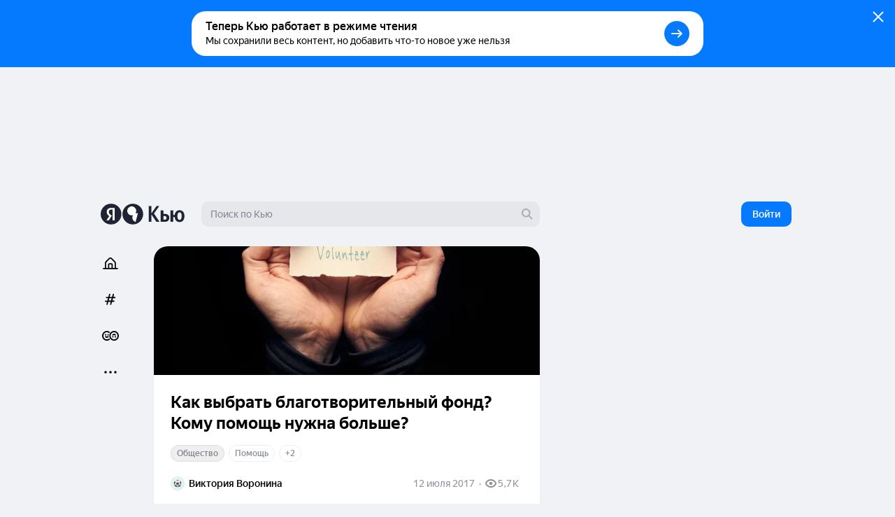

--- FILE ---
content_type: application/javascript
request_url: https://answers-static.s3.yandex.net/web/assets/desktop/ru-5206793c.js
body_size: 31496
content:
(self.__LOADABLE_LOADED_CHUNKS__=self.__LOADABLE_LOADED_CHUNKS__||[]).push([[13232],{10479:function(e,r,n){"use strict";n.d(r,{O:function(){return t}});var t=function(e,r){var n=r[0],t=r[1];return("string"===typeof e||Array.isArray(e))&&(null===n||e.length>=n)&&(null===t||e.length<=t)}},87832:function(e,r,n){"use strict";n.d(r,{k:function(){return i}});var t=n(10479);function i(e,r,n){var i=e[0],o=e[1];return[function(e){return!n&&(0,t.O)(e,[i,o])},r||!0]}},70731:function(e,r,n){"use strict";n.d(r,{Z5:function(){return Ni},_l:function(){return po},bK:function(){return mo},lQ:function(){return di},d4:function(){return ai}});var t=n(63804),i=n.n(t),o=n(94578),a=n(87462),u=n(1413);function l(e){return"Minified Redux error #"+e+"; visit https://redux.js.org/Errors?code="+e+" for the full message or use the non-minified dev environment for full errors. "}var c="function"===typeof Symbol&&Symbol.observable||"@@observable",d=function(){return Math.random().toString(36).substring(7).split("").join(".")},s={INIT:"@@redux/INIT"+d(),REPLACE:"@@redux/REPLACE"+d(),PROBE_UNKNOWN_ACTION:function(){return"@@redux/PROBE_UNKNOWN_ACTION"+d()}};function p(e){if("object"!==typeof e||null===e)return!1;for(var r=e;null!==Object.getPrototypeOf(r);)r=Object.getPrototypeOf(r);return Object.getPrototypeOf(e)===r}function f(e,r,n){var t;if("function"===typeof r&&"function"===typeof n||"function"===typeof n&&"function"===typeof arguments[3])throw new Error(l(0));if("function"===typeof r&&"undefined"===typeof n&&(n=r,r=void 0),"undefined"!==typeof n){if("function"!==typeof n)throw new Error(l(1));return n(f)(e,r)}if("function"!==typeof e)throw new Error(l(2));var i=e,o=r,a=[],u=a,d=!1;function g(){u===a&&(u=a.slice())}function v(){if(d)throw new Error(l(3));return o}function m(e){if("function"!==typeof e)throw new Error(l(4));if(d)throw new Error(l(5));var r=!0;return g(),u.push(e),function(){if(r){if(d)throw new Error(l(6));r=!1,g();var n=u.indexOf(e);u.splice(n,1),a=null}}}function b(e){if(!p(e))throw new Error(l(7));if("undefined"===typeof e.type)throw new Error(l(8));if(d)throw new Error(l(9));try{d=!0,o=i(o,e)}finally{d=!1}for(var r=a=u,n=0;n<r.length;n++){(0,r[n])()}return e}function h(e){if("function"!==typeof e)throw new Error(l(10));i=e,b({type:s.REPLACE})}function y(){var e,r=m;return(e={subscribe:function(e){if("object"!==typeof e||null===e)throw new Error(l(11));function n(){e.next&&e.next(v())}return n(),{unsubscribe:r(n)}}})[c]=function(){return this},e}return b({type:s.INIT}),(t={dispatch:b,subscribe:m,getState:v,replaceReducer:h})[c]=y,t}function g(e,r){return function(){return r(e.apply(this,arguments))}}function v(e,r){if("function"===typeof e)return g(e,r);if("object"!==typeof e||null===e)throw new Error(l(16));var n={};for(var t in e){var i=e[t];"function"===typeof i&&(n[t]=g(i,r))}return n}function m(){for(var e=arguments.length,r=new Array(e),n=0;n<e;n++)r[n]=arguments[n];return 0===r.length?function(e){return e}:1===r.length?r[0]:r.reduce((function(e,r){return function(){return e(r.apply(void 0,arguments))}}))}n(45697);var b=i().createContext(null);var h=function(e){e()},y=function(){return h};var I={notify:function(){},get:function(){return[]}};function x(e,r){var n,t=I;function i(){a.onStateChange&&a.onStateChange()}function o(){n||(n=r?r.addNestedSub(i):e.subscribe(i),t=function(){var e=y(),r=null,n=null;return{clear:function(){r=null,n=null},notify:function(){e((function(){for(var e=r;e;)e.callback(),e=e.next}))},get:function(){for(var e=[],n=r;n;)e.push(n),n=n.next;return e},subscribe:function(e){var t=!0,i=n={callback:e,next:null,prev:n};return i.prev?i.prev.next=i:r=i,function(){t&&null!==r&&(t=!1,i.next?i.next.prev=i.prev:n=i.prev,i.prev?i.prev.next=i.next:r=i.next)}}}}())}var a={addNestedSub:function(e){return o(),t.subscribe(e)},notifyNestedSubs:function(){t.notify()},handleChangeWrapper:i,isSubscribed:function(){return Boolean(n)},trySubscribe:o,tryUnsubscribe:function(){n&&(n(),n=void 0,t.clear(),t=I)},getListeners:function(){return t}};return a}var D="undefined"!==typeof window&&"undefined"!==typeof window.document&&"undefined"!==typeof window.document.createElement?t.useLayoutEffect:t.useEffect;var E=function(e){var r=e.store,n=e.context,o=e.children,a=(0,t.useMemo)((function(){var e=x(r);return e.onStateChange=e.notifyNestedSubs,{store:r,subscription:e}}),[r]),u=(0,t.useMemo)((function(){return r.getState()}),[r]);D((function(){var e=a.subscription;return e.trySubscribe(),u!==r.getState()&&e.notifyNestedSubs(),function(){e.tryUnsubscribe(),e.onStateChange=null}}),[a,u]);var l=n||b;return i().createElement(l.Provider,{value:a},o)},w=n(63366),C=n(8679),A=n.n(C),S=n(72973),P=["getDisplayName","methodName","renderCountProp","shouldHandleStateChanges","storeKey","withRef","forwardRef","context"],N=["reactReduxForwardedRef"],R=[],B=[null,null];function O(e,r){var n=e[1];return[r.payload,n+1]}function T(e,r,n){D((function(){return e.apply(void 0,r)}),n)}function L(e,r,n,t,i,o,a){e.current=t,r.current=i,n.current=!1,o.current&&(o.current=null,a())}function M(e,r,n,t,i,o,a,u,l,c){if(e){var d=!1,s=null,p=function(){if(!d){var e,n,p=r.getState();try{e=t(p,i.current)}catch(f){n=f,s=f}n||(s=null),e===o.current?a.current||l():(o.current=e,u.current=e,a.current=!0,c({type:"STORE_UPDATED",payload:{error:n}}))}};n.onStateChange=p,n.trySubscribe(),p();return function(){if(d=!0,n.tryUnsubscribe(),n.onStateChange=null,s)throw s}}}var G=function(){return[null,0]};function _(e,r){void 0===r&&(r={});var n=r,o=n.getDisplayName,u=void 0===o?function(e){return"ConnectAdvanced("+e+")"}:o,l=n.methodName,c=void 0===l?"connectAdvanced":l,d=n.renderCountProp,s=void 0===d?void 0:d,p=n.shouldHandleStateChanges,f=void 0===p||p,g=n.storeKey,v=void 0===g?"store":g,m=(n.withRef,n.forwardRef),h=void 0!==m&&m,y=n.context,I=void 0===y?b:y,D=(0,w.Z)(n,P),E=I;return function(r){var n=r.displayName||r.name||"Component",o=u(n),l=(0,a.Z)({},D,{getDisplayName:u,methodName:c,renderCountProp:s,shouldHandleStateChanges:f,storeKey:v,displayName:o,wrappedComponentName:n,WrappedComponent:r}),d=D.pure;var p=d?t.useMemo:function(e){return e()};function g(n){var o=(0,t.useMemo)((function(){var e=n.reactReduxForwardedRef,r=(0,w.Z)(n,N);return[n.context,e,r]}),[n]),u=o[0],c=o[1],d=o[2],s=(0,t.useMemo)((function(){return u&&u.Consumer&&(0,S.isContextConsumer)(i().createElement(u.Consumer,null))?u:E}),[u,E]),g=(0,t.useContext)(s),v=Boolean(n.store)&&Boolean(n.store.getState)&&Boolean(n.store.dispatch);Boolean(g)&&Boolean(g.store);var m=v?n.store:g.store,b=(0,t.useMemo)((function(){return function(r){return e(r.dispatch,l)}(m)}),[m]),h=(0,t.useMemo)((function(){if(!f)return B;var e=x(m,v?null:g.subscription),r=e.notifyNestedSubs.bind(e);return[e,r]}),[m,v,g]),y=h[0],I=h[1],D=(0,t.useMemo)((function(){return v?g:(0,a.Z)({},g,{subscription:y})}),[v,g,y]),C=(0,t.useReducer)(O,R,G),A=C[0][0],P=C[1];if(A&&A.error)throw A.error;var _=(0,t.useRef)(),F=(0,t.useRef)(d),k=(0,t.useRef)(),W=(0,t.useRef)(!1),U=p((function(){return k.current&&d===F.current?k.current:b(m.getState(),d)}),[m,A,d]);T(L,[F,_,W,d,U,k,I]),T(M,[f,m,y,b,F,_,W,k,I,P],[m,y,b]);var H=(0,t.useMemo)((function(){return i().createElement(r,(0,a.Z)({},U,{ref:c}))}),[c,r,U]);return(0,t.useMemo)((function(){return f?i().createElement(s.Provider,{value:D},H):H}),[s,H,D])}var m=d?i().memo(g):g;if(m.WrappedComponent=r,m.displayName=g.displayName=o,h){var b=i().forwardRef((function(e,r){return i().createElement(m,(0,a.Z)({},e,{reactReduxForwardedRef:r}))}));return b.displayName=o,b.WrappedComponent=r,A()(b,r)}return A()(m,r)}}function F(e,r){return e===r?0!==e||0!==r||1/e===1/r:e!==e&&r!==r}function k(e,r){if(F(e,r))return!0;if("object"!==typeof e||null===e||"object"!==typeof r||null===r)return!1;var n=Object.keys(e),t=Object.keys(r);if(n.length!==t.length)return!1;for(var i=0;i<n.length;i++)if(!Object.prototype.hasOwnProperty.call(r,n[i])||!F(e[n[i]],r[n[i]]))return!1;return!0}function W(e){return function(r,n){var t=e(r,n);function i(){return t}return i.dependsOnOwnProps=!1,i}}function U(e){return null!==e.dependsOnOwnProps&&void 0!==e.dependsOnOwnProps?Boolean(e.dependsOnOwnProps):1!==e.length}function H(e,r){return function(r,n){n.displayName;var t=function(e,r){return t.dependsOnOwnProps?t.mapToProps(e,r):t.mapToProps(e)};return t.dependsOnOwnProps=!0,t.mapToProps=function(r,n){t.mapToProps=e,t.dependsOnOwnProps=U(e);var i=t(r,n);return"function"===typeof i&&(t.mapToProps=i,t.dependsOnOwnProps=U(i),i=t(r,n)),i},t}}var j=[function(e){return"function"===typeof e?H(e):void 0},function(e){return e?void 0:W((function(e){return{dispatch:e}}))},function(e){return e&&"object"===typeof e?W((function(r){return function(e,r){var n={},t=function(t){var i=e[t];"function"===typeof i&&(n[t]=function(){return r(i.apply(void 0,arguments))})};for(var i in e)t(i);return n}(e,r)})):void 0}];var Z=[function(e){return"function"===typeof e?H(e):void 0},function(e){return e?void 0:W((function(){return{}}))}];function Y(e,r,n){return(0,a.Z)({},n,e,r)}var q=[function(e){return"function"===typeof e?function(e){return function(r,n){n.displayName;var t,i=n.pure,o=n.areMergedPropsEqual,a=!1;return function(r,n,u){var l=e(r,n,u);return a?i&&o(l,t)||(t=l):(a=!0,t=l),t}}}(e):void 0},function(e){return e?void 0:function(){return Y}}],V=["initMapStateToProps","initMapDispatchToProps","initMergeProps"];function z(e,r,n,t){return function(i,o){return n(e(i,o),r(t,o),o)}}function K(e,r,n,t,i){var o,a,u,l,c,d=i.areStatesEqual,s=i.areOwnPropsEqual,p=i.areStatePropsEqual,f=!1;function g(i,f){var g=!s(f,a),v=!d(i,o);return o=i,a=f,g&&v?(u=e(o,a),r.dependsOnOwnProps&&(l=r(t,a)),c=n(u,l,a)):g?(e.dependsOnOwnProps&&(u=e(o,a)),r.dependsOnOwnProps&&(l=r(t,a)),c=n(u,l,a)):v?function(){var r=e(o,a),t=!p(r,u);return u=r,t&&(c=n(u,l,a)),c}():c}return function(i,d){return f?g(i,d):(u=e(o=i,a=d),l=r(t,a),c=n(u,l,a),f=!0,c)}}function J(e,r){var n=r.initMapStateToProps,t=r.initMapDispatchToProps,i=r.initMergeProps,o=(0,w.Z)(r,V),a=n(e,o),u=t(e,o),l=i(e,o);return(o.pure?K:z)(a,u,l,e,o)}var X=["pure","areStatesEqual","areOwnPropsEqual","areStatePropsEqual","areMergedPropsEqual"];function Q(e,r,n){for(var t=r.length-1;t>=0;t--){var i=r[t](e);if(i)return i}return function(r,t){throw new Error("Invalid value of type "+typeof e+" for "+n+" argument when connecting component "+t.wrappedComponentName+".")}}function $(e,r){return e===r}function ee(e){var r=void 0===e?{}:e,n=r.connectHOC,t=void 0===n?_:n,i=r.mapStateToPropsFactories,o=void 0===i?Z:i,u=r.mapDispatchToPropsFactories,l=void 0===u?j:u,c=r.mergePropsFactories,d=void 0===c?q:c,s=r.selectorFactory,p=void 0===s?J:s;return function(e,r,n,i){void 0===i&&(i={});var u=i,c=u.pure,s=void 0===c||c,f=u.areStatesEqual,g=void 0===f?$:f,v=u.areOwnPropsEqual,m=void 0===v?k:v,b=u.areStatePropsEqual,h=void 0===b?k:b,y=u.areMergedPropsEqual,I=void 0===y?k:y,x=(0,w.Z)(u,X),D=Q(e,o,"mapStateToProps"),E=Q(r,l,"mapDispatchToProps"),C=Q(n,d,"mergeProps");return t(p,(0,a.Z)({methodName:"connect",getDisplayName:function(e){return"Connect("+e+")"},shouldHandleStateChanges:Boolean(e),initMapStateToProps:D,initMapDispatchToProps:E,initMergeProps:C,pure:s,areStatesEqual:g,areOwnPropsEqual:m,areStatePropsEqual:h,areMergedPropsEqual:I},x))}}var re=ee();var ne,te=n(27196),ie=n.n(te);ne=te.unstable_batchedUpdates,h=ne;var oe=n(51163),ae="Invariant failed";var ue=function(e){var r=e.top,n=e.right,t=e.bottom,i=e.left;return{top:r,right:n,bottom:t,left:i,width:n-i,height:t-r,x:i,y:r,center:{x:(n+i)/2,y:(t+r)/2}}},le=function(e,r){return{top:e.top-r.top,left:e.left-r.left,bottom:e.bottom+r.bottom,right:e.right+r.right}},ce=function(e,r){return{top:e.top+r.top,left:e.left+r.left,bottom:e.bottom-r.bottom,right:e.right-r.right}},de={top:0,right:0,bottom:0,left:0},se=function(e){var r=e.borderBox,n=e.margin,t=void 0===n?de:n,i=e.border,o=void 0===i?de:i,a=e.padding,u=void 0===a?de:a,l=ue(le(r,t)),c=ue(ce(r,o)),d=ue(ce(c,u));return{marginBox:l,borderBox:ue(r),paddingBox:c,contentBox:d,margin:t,border:o,padding:u}},pe=function(e){var r=e.slice(0,-2);if("px"!==e.slice(-2))return 0;var n=Number(r);return isNaN(n)&&function(e,r){if(!e)throw new Error(ae)}(!1),n},fe=function(e,r){var n,t,i=e.borderBox,o=e.border,a=e.margin,u=e.padding,l=(t=r,{top:(n=i).top+t.y,left:n.left+t.x,bottom:n.bottom+t.y,right:n.right+t.x});return se({borderBox:l,border:o,margin:a,padding:u})},ge=function(e,r){return void 0===r&&(r={x:window.pageXOffset,y:window.pageYOffset}),fe(e,r)},ve=function(e,r){var n={top:pe(r.marginTop),right:pe(r.marginRight),bottom:pe(r.marginBottom),left:pe(r.marginLeft)},t={top:pe(r.paddingTop),right:pe(r.paddingRight),bottom:pe(r.paddingBottom),left:pe(r.paddingLeft)},i={top:pe(r.borderTopWidth),right:pe(r.borderRightWidth),bottom:pe(r.borderBottomWidth),left:pe(r.borderLeftWidth)};return se({borderBox:e,margin:n,padding:t,border:i})},me=function(e){var r=e.getBoundingClientRect(),n=window.getComputedStyle(e);return ve(r,n)},be=Number.isNaN||function(e){return"number"===typeof e&&e!==e};function he(e,r){if(e.length!==r.length)return!1;for(var n=0;n<e.length;n++)if(t=e[n],i=r[n],!(t===i||be(t)&&be(i)))return!1;var t,i;return!0}var ye=function(e,r){var n;void 0===r&&(r=he);var t,i=[],o=!1;return function(){for(var a=[],u=0;u<arguments.length;u++)a[u]=arguments[u];return o&&n===this&&r(a,i)||(t=e.apply(this,a),o=!0,n=this,i=a),t}},Ie=function(e){var r=[],n=null,t=function(){for(var t=arguments.length,i=new Array(t),o=0;o<t;o++)i[o]=arguments[o];r=i,n||(n=requestAnimationFrame((function(){n=null,e.apply(void 0,r)})))};return t.cancel=function(){n&&(cancelAnimationFrame(n),n=null)},t};function xe(e,r){}xe.bind(null,"warn"),xe.bind(null,"error");function De(){}function Ee(e,r,n){var t=r.map((function(r){var t=function(e,r){return(0,a.Z)({},e,{},r)}(n,r.options);return e.addEventListener(r.eventName,r.fn,t),function(){e.removeEventListener(r.eventName,r.fn,t)}}));return function(){t.forEach((function(e){e()}))}}var we="Invariant failed";function Ce(e){this.message=e}function Ae(e,r){if(!e)throw new Ce(we)}Ce.prototype.toString=function(){return this.message};var Se=function(e){function r(){for(var r,n=arguments.length,t=new Array(n),i=0;i<n;i++)t[i]=arguments[i];return(r=e.call.apply(e,[this].concat(t))||this).callbacks=null,r.unbind=De,r.onWindowError=function(e){var n=r.getCallbacks();n.isDragging()&&n.tryAbort(),e.error instanceof Ce&&e.preventDefault()},r.getCallbacks=function(){if(!r.callbacks)throw new Error("Unable to find AppCallbacks in <ErrorBoundary/>");return r.callbacks},r.setCallbacks=function(e){r.callbacks=e},r}(0,o.Z)(r,e);var n=r.prototype;return n.componentDidMount=function(){this.unbind=Ee(window,[{eventName:"error",fn:this.onWindowError}])},n.componentDidCatch=function(e){if(!(e instanceof Ce))throw e;this.setState({})},n.componentWillUnmount=function(){this.unbind()},n.render=function(){return this.props.children(this.setCallbacks)},r}(i().Component),Pe=function(e){return e+1},Ne=function(e,r){var n=e.droppableId===r.droppableId,t=Pe(e.index),i=Pe(r.index);return n?"\n      You have moved the item from position "+t+"\n      to position "+i+"\n    ":"\n    You have moved the item from position "+t+"\n    in list "+e.droppableId+"\n    to list "+r.droppableId+"\n    in position "+i+"\n  "},Re=function(e,r,n){return r.droppableId===n.droppableId?"\n      The item "+e+"\n      has been combined with "+n.draggableId:"\n      The item "+e+"\n      in list "+r.droppableId+"\n      has been combined with "+n.draggableId+"\n      in list "+n.droppableId+"\n    "},Be=function(e){return"\n  The item has returned to its starting position\n  of "+Pe(e.index)+"\n"},Oe="\n  Press space bar to start a drag.\n  When dragging you can use the arrow keys to move the item around and escape to cancel.\n  Some screen readers may require you to be in focus mode or to use your pass through key\n",Te=function(e){return"\n  You have lifted an item in position "+Pe(e.source.index)+"\n"},Le=function(e){var r=e.destination;if(r)return Ne(e.source,r);var n=e.combine;return n?Re(e.draggableId,e.source,n):"You are over an area that cannot be dropped on"},Me=function(e){if("CANCEL"===e.reason)return"\n      Movement cancelled.\n      "+Be(e.source)+"\n    ";var r=e.destination,n=e.combine;return r?"\n      You have dropped the item.\n      "+Ne(e.source,r)+"\n    ":n?"\n      You have dropped the item.\n      "+Re(e.draggableId,e.source,n)+"\n    ":"\n    The item has been dropped while not over a drop area.\n    "+Be(e.source)+"\n  "},Ge={x:0,y:0},_e=function(e,r){return{x:e.x+r.x,y:e.y+r.y}},Fe=function(e,r){return{x:e.x-r.x,y:e.y-r.y}},ke=function(e,r){return e.x===r.x&&e.y===r.y},We=function(e){return{x:0!==e.x?-e.x:0,y:0!==e.y?-e.y:0}},Ue=function(e,r,n){var t;return void 0===n&&(n=0),(t={})[e]=r,t["x"===e?"y":"x"]=n,t},He=function(e,r){return Math.sqrt(Math.pow(r.x-e.x,2)+Math.pow(r.y-e.y,2))},je=function(e,r){return Math.min.apply(Math,r.map((function(r){return He(e,r)})))},Ze=function(e){return function(r){return{x:e(r.x),y:e(r.y)}}},Ye=function(e,r){return{top:e.top+r.y,left:e.left+r.x,bottom:e.bottom+r.y,right:e.right+r.x}},qe=function(e){return[{x:e.left,y:e.top},{x:e.right,y:e.top},{x:e.left,y:e.bottom},{x:e.right,y:e.bottom}]},Ve=function(e,r){return r&&r.shouldClipSubject?function(e,r){var n=ue({top:Math.max(r.top,e.top),right:Math.min(r.right,e.right),bottom:Math.min(r.bottom,e.bottom),left:Math.max(r.left,e.left)});return n.width<=0||n.height<=0?null:n}(r.pageMarginBox,e):ue(e)},ze=function(e){var r=e.page,n=e.withPlaceholder,t=e.axis,i=e.frame,o=function(e,r,n){var t;return n&&n.increasedBy?(0,a.Z)({},e,((t={})[r.end]=e[r.end]+n.increasedBy[r.line],t)):e}(function(e,r){return r?Ye(e,r.scroll.diff.displacement):e}(r.marginBox,i),t,n);return{page:r,withPlaceholder:n,active:Ve(o,i)}},Ke=function(e,r){e.frame||Ae(!1);var n=e.frame,t=Fe(r,n.scroll.initial),i=We(t),o=(0,a.Z)({},n,{scroll:{initial:n.scroll.initial,current:r,diff:{value:t,displacement:i},max:n.scroll.max}}),u=ze({page:e.subject.page,withPlaceholder:e.subject.withPlaceholder,axis:e.axis,frame:o});return(0,a.Z)({},e,{frame:o,subject:u})};function Je(e){return Object.values?Object.values(e):Object.keys(e).map((function(r){return e[r]}))}function Xe(e,r){if(e.findIndex)return e.findIndex(r);for(var n=0;n<e.length;n++)if(r(e[n]))return n;return-1}function Qe(e,r){if(e.find)return e.find(r);var n=Xe(e,r);return-1!==n?e[n]:void 0}function $e(e){return Array.prototype.slice.call(e)}var er=ye((function(e){return e.reduce((function(e,r){return e[r.descriptor.id]=r,e}),{})})),rr=ye((function(e){return e.reduce((function(e,r){return e[r.descriptor.id]=r,e}),{})})),nr=ye((function(e){return Je(e)})),tr=ye((function(e){return Je(e)})),ir=ye((function(e,r){return tr(r).filter((function(r){return e===r.descriptor.droppableId})).sort((function(e,r){return e.descriptor.index-r.descriptor.index}))}));function or(e){return e.at&&"REORDER"===e.at.type?e.at.destination:null}function ar(e){return e.at&&"COMBINE"===e.at.type?e.at.combine:null}var ur=ye((function(e,r){return r.filter((function(r){return r.descriptor.id!==e.descriptor.id}))})),lr=function(e,r){return e.descriptor.droppableId===r.descriptor.id},cr={point:Ge,value:0},dr={invisible:{},visible:{},all:[]},sr={displaced:dr,displacedBy:cr,at:null},pr=function(e,r){return function(n){return e<=n&&n<=r}},fr=function(e){var r=pr(e.top,e.bottom),n=pr(e.left,e.right);return function(t){if(r(t.top)&&r(t.bottom)&&n(t.left)&&n(t.right))return!0;var i=r(t.top)||r(t.bottom),o=n(t.left)||n(t.right);if(i&&o)return!0;var a=t.top<e.top&&t.bottom>e.bottom,u=t.left<e.left&&t.right>e.right;return!(!a||!u)||(a&&o||u&&i)}},gr=function(e){var r=pr(e.top,e.bottom),n=pr(e.left,e.right);return function(e){return r(e.top)&&r(e.bottom)&&n(e.left)&&n(e.right)}},vr={direction:"vertical",line:"y",crossAxisLine:"x",start:"top",end:"bottom",size:"height",crossAxisStart:"left",crossAxisEnd:"right",crossAxisSize:"width"},mr={direction:"horizontal",line:"x",crossAxisLine:"y",start:"left",end:"right",size:"width",crossAxisStart:"top",crossAxisEnd:"bottom",crossAxisSize:"height"},br=function(e){var r=e.target,n=e.destination,t=e.viewport,i=e.withDroppableDisplacement,o=e.isVisibleThroughFrameFn,a=i?function(e,r){var n=r.frame?r.frame.scroll.diff.displacement:Ge;return Ye(e,n)}(r,n):r;return function(e,r,n){return!!r.subject.active&&n(r.subject.active)(e)}(a,n,o)&&function(e,r,n){return n(r)(e)}(a,t,o)},hr=function(e){return br((0,a.Z)({},e,{isVisibleThroughFrameFn:fr}))},yr=function(e){return br((0,a.Z)({},e,{isVisibleThroughFrameFn:gr}))};function Ir(e){var r=e.afterDragging,n=e.destination,t=e.displacedBy,i=e.viewport,o=e.forceShouldAnimate,a=e.last;return r.reduce((function(e,r){var u=function(e,r){var n=e.page.marginBox,t={top:r.point.y,right:0,bottom:0,left:r.point.x};return ue(le(n,t))}(r,t),l=r.descriptor.id;if(e.all.push(l),!hr({target:u,destination:n,viewport:i,withDroppableDisplacement:!0}))return e.invisible[r.descriptor.id]=!0,e;var c={draggableId:l,shouldAnimate:function(e,r,n){if("boolean"===typeof n)return n;if(!r)return!0;var t=r.invisible,i=r.visible;if(t[e])return!1;var o=i[e];return!o||o.shouldAnimate}(l,a,o)};return e.visible[l]=c,e}),{all:[],visible:{},invisible:{}})}function xr(e){var r=e.insideDestination,n=e.inHomeList,t=e.displacedBy,i=e.destination,o=function(e,r){if(!e.length)return 0;var n=e[e.length-1].descriptor.index;return r.inHomeList?n:n+1}(r,{inHomeList:n});return{displaced:dr,displacedBy:t,at:{type:"REORDER",destination:{droppableId:i.descriptor.id,index:o}}}}function Dr(e){var r=e.draggable,n=e.insideDestination,t=e.destination,i=e.viewport,o=e.displacedBy,a=e.last,u=e.index,l=e.forceShouldAnimate,c=lr(r,t);if(null==u)return xr({insideDestination:n,inHomeList:c,displacedBy:o,destination:t});var d=Qe(n,(function(e){return e.descriptor.index===u}));if(!d)return xr({insideDestination:n,inHomeList:c,displacedBy:o,destination:t});var s=ur(r,n),p=n.indexOf(d);return{displaced:Ir({afterDragging:s.slice(p),destination:t,displacedBy:o,last:a,viewport:i.frame,forceShouldAnimate:l}),displacedBy:o,at:{type:"REORDER",destination:{droppableId:t.descriptor.id,index:u}}}}function Er(e,r){return Boolean(r.effected[e])}var wr=function(e){var r=e.isMovingForward,n=e.isInHomeList,t=e.draggable,i=e.draggables,o=e.destination,a=e.insideDestination,u=e.previousImpact,l=e.viewport,c=e.afterCritical,d=u.at;if(d||Ae(!1),"REORDER"===d.type){var s=function(e){var r=e.isMovingForward,n=e.isInHomeList,t=e.insideDestination,i=e.location;if(!t.length)return null;var o=i.index,a=r?o+1:o-1,u=t[0].descriptor.index,l=t[t.length-1].descriptor.index;return a<u||a>(n?l:l+1)?null:a}({isMovingForward:r,isInHomeList:n,location:d.destination,insideDestination:a});return null==s?null:Dr({draggable:t,insideDestination:a,destination:o,viewport:l,last:u.displaced,displacedBy:u.displacedBy,index:s})}var p=function(e){var r=e.isMovingForward,n=e.destination,t=e.draggables,i=e.combine,o=e.afterCritical;if(!n.isCombineEnabled)return null;var a=i.draggableId,u=t[a].descriptor.index;return Er(a,o)?r?u:u-1:r?u+1:u}({isMovingForward:r,destination:o,displaced:u.displaced,draggables:i,combine:d.combine,afterCritical:c});return null==p?null:Dr({draggable:t,insideDestination:a,destination:o,viewport:l,last:u.displaced,displacedBy:u.displacedBy,index:p})},Cr=function(e){var r=e.afterCritical,n=e.impact,t=e.draggables,i=ar(n);i||Ae(!1);var o=i.draggableId,a=t[o].page.borderBox.center,u=function(e){var r=e.displaced,n=e.afterCritical,t=e.combineWith,i=e.displacedBy,o=Boolean(r.visible[t]||r.invisible[t]);return Er(t,n)?o?Ge:We(i.point):o?i.point:Ge}({displaced:n.displaced,afterCritical:r,combineWith:o,displacedBy:n.displacedBy});return _e(a,u)},Ar=function(e,r){return r.margin[e.start]+r.borderBox[e.size]/2},Sr=function(e,r,n){return r[e.crossAxisStart]+n.margin[e.crossAxisStart]+n.borderBox[e.crossAxisSize]/2},Pr=function(e){var r=e.axis,n=e.moveRelativeTo,t=e.isMoving;return Ue(r.line,n.marginBox[r.end]+Ar(r,t),Sr(r,n.marginBox,t))},Nr=function(e){var r=e.axis,n=e.moveRelativeTo,t=e.isMoving;return Ue(r.line,n.marginBox[r.start]-function(e,r){return r.margin[e.end]+r.borderBox[e.size]/2}(r,t),Sr(r,n.marginBox,t))},Rr=function(e){var r=e.impact,n=e.draggable,t=e.draggables,i=e.droppable,o=e.afterCritical,a=ir(i.descriptor.id,t),u=n.page,l=i.axis;if(!a.length)return function(e){var r=e.axis,n=e.moveInto,t=e.isMoving;return Ue(r.line,n.contentBox[r.start]+Ar(r,t),Sr(r,n.contentBox,t))}({axis:l,moveInto:i.page,isMoving:u});var c=r.displaced,d=r.displacedBy,s=c.all[0];if(s){var p=t[s];if(Er(s,o))return Nr({axis:l,moveRelativeTo:p.page,isMoving:u});var f=fe(p.page,d.point);return Nr({axis:l,moveRelativeTo:f,isMoving:u})}var g=a[a.length-1];if(g.descriptor.id===n.descriptor.id)return u.borderBox.center;if(Er(g.descriptor.id,o)){var v=fe(g.page,We(o.displacedBy.point));return Pr({axis:l,moveRelativeTo:v,isMoving:u})}return Pr({axis:l,moveRelativeTo:g.page,isMoving:u})},Br=function(e,r){var n=e.frame;return n?_e(r,n.scroll.diff.displacement):r},Or=function(e){var r=function(e){var r=e.impact,n=e.draggable,t=e.droppable,i=e.draggables,o=e.afterCritical,a=n.page.borderBox.center,u=r.at;return t&&u?"REORDER"===u.type?Rr({impact:r,draggable:n,draggables:i,droppable:t,afterCritical:o}):Cr({impact:r,draggables:i,afterCritical:o}):a}(e),n=e.droppable;return n?Br(n,r):r},Tr=function(e,r){var n=Fe(r,e.scroll.initial),t=We(n);return{frame:ue({top:r.y,bottom:r.y+e.frame.height,left:r.x,right:r.x+e.frame.width}),scroll:{initial:e.scroll.initial,max:e.scroll.max,current:r,diff:{value:n,displacement:t}}}};function Lr(e,r){return e.map((function(e){return r[e]}))}var Mr=function(e){var r=e.pageBorderBoxCenter,n=e.draggable,t=function(e,r){return _e(e.scroll.diff.displacement,r)}(e.viewport,r),i=Fe(t,n.page.borderBox.center);return _e(n.client.borderBox.center,i)},Gr=function(e){var r=e.draggable,n=e.destination,t=e.newPageBorderBoxCenter,i=e.viewport,o=e.withDroppableDisplacement,u=e.onlyOnMainAxis,l=void 0!==u&&u,c=Fe(t,r.page.borderBox.center),d={target:Ye(r.page.borderBox,c),destination:n,withDroppableDisplacement:o,viewport:i};return l?function(e){return br((0,a.Z)({},e,{isVisibleThroughFrameFn:(r=e.destination.axis,function(e){var n=pr(e.top,e.bottom),t=pr(e.left,e.right);return function(e){return r===vr?n(e.top)&&n(e.bottom):t(e.left)&&t(e.right)}})}));var r}(d):yr(d)},_r=function(e){var r=e.isMovingForward,n=e.draggable,t=e.destination,i=e.draggables,o=e.previousImpact,u=e.viewport,l=e.previousPageBorderBoxCenter,c=e.previousClientSelection,d=e.afterCritical;if(!t.isEnabled)return null;var s=ir(t.descriptor.id,i),p=lr(n,t),f=function(e){var r=e.isMovingForward,n=e.draggable,t=e.destination,i=e.insideDestination,o=e.previousImpact;if(!t.isCombineEnabled)return null;if(!or(o))return null;function u(e){var r={type:"COMBINE",combine:{draggableId:e,droppableId:t.descriptor.id}};return(0,a.Z)({},o,{at:r})}var l=o.displaced.all,c=l.length?l[0]:null;if(r)return c?u(c):null;var d=ur(n,i);if(!c)return d.length?u(d[d.length-1].descriptor.id):null;var s=Xe(d,(function(e){return e.descriptor.id===c}));-1===s&&Ae(!1);var p=s-1;return p<0?null:u(d[p].descriptor.id)}({isMovingForward:r,draggable:n,destination:t,insideDestination:s,previousImpact:o})||wr({isMovingForward:r,isInHomeList:p,draggable:n,draggables:i,destination:t,insideDestination:s,previousImpact:o,viewport:u,afterCritical:d});if(!f)return null;var g=Or({impact:f,draggable:n,droppable:t,draggables:i,afterCritical:d});if(Gr({draggable:n,destination:t,newPageBorderBoxCenter:g,viewport:u.frame,withDroppableDisplacement:!1,onlyOnMainAxis:!0}))return{clientSelection:Mr({pageBorderBoxCenter:g,draggable:n,viewport:u}),impact:f,scrollJumpRequest:null};var v=Fe(g,l);return{clientSelection:c,impact:function(e){var r=e.impact,n=e.viewport,t=e.destination,i=e.draggables,o=e.maxScrollChange,u=Tr(n,_e(n.scroll.current,o)),l=t.frame?Ke(t,_e(t.frame.scroll.current,o)):t,c=r.displaced,d=Ir({afterDragging:Lr(c.all,i),destination:t,displacedBy:r.displacedBy,viewport:u.frame,last:c,forceShouldAnimate:!1}),s=Ir({afterDragging:Lr(c.all,i),destination:l,displacedBy:r.displacedBy,viewport:n.frame,last:c,forceShouldAnimate:!1}),p={},f={},g=[c,d,s];return c.all.forEach((function(e){var r=function(e,r){for(var n=0;n<r.length;n++){var t=r[n].visible[e];if(t)return t}return null}(e,g);r?f[e]=r:p[e]=!0})),(0,a.Z)({},r,{displaced:{all:c.all,invisible:p,visible:f}})}({impact:f,viewport:u,destination:t,draggables:i,maxScrollChange:v}),scrollJumpRequest:v}},Fr=function(e){var r=e.subject.active;return r||Ae(!1),r},kr=function(e,r){var n=e.page.borderBox.center;return Er(e.descriptor.id,r)?Fe(n,r.displacedBy.point):n},Wr=function(e,r){var n=e.page.borderBox;return Er(e.descriptor.id,r)?Ye(n,We(r.displacedBy.point)):n},Ur=ye((function(e,r){var n=r[e.line];return{value:n,point:Ue(e.line,n)}})),Hr=function(e,r){return(0,a.Z)({},e,{scroll:(0,a.Z)({},e.scroll,{max:r})})},jr=function(e,r,n){var t=e.frame;lr(r,e)&&Ae(!1),e.subject.withPlaceholder&&Ae(!1);var i=Ur(e.axis,r.displaceBy).point,o=function(e,r,n){var t=e.axis;if("virtual"===e.descriptor.mode)return Ue(t.line,r[t.line]);var i=e.subject.page.contentBox[t.size],o=ir(e.descriptor.id,n).reduce((function(e,r){return e+r.client.marginBox[t.size]}),0)+r[t.line]-i;return o<=0?null:Ue(t.line,o)}(e,i,n),u={placeholderSize:i,increasedBy:o,oldFrameMaxScroll:e.frame?e.frame.scroll.max:null};if(!t){var l=ze({page:e.subject.page,withPlaceholder:u,axis:e.axis,frame:e.frame});return(0,a.Z)({},e,{subject:l})}var c=o?_e(t.scroll.max,o):t.scroll.max,d=Hr(t,c),s=ze({page:e.subject.page,withPlaceholder:u,axis:e.axis,frame:d});return(0,a.Z)({},e,{subject:s,frame:d})},Zr=function(e){var r=e.isMovingForward,n=e.previousPageBorderBoxCenter,t=e.draggable,i=e.isOver,o=e.draggables,a=e.droppables,u=e.viewport,l=e.afterCritical,c=function(e){var r=e.isMovingForward,n=e.pageBorderBoxCenter,t=e.source,i=e.droppables,o=e.viewport,a=t.subject.active;if(!a)return null;var u=t.axis,l=pr(a[u.start],a[u.end]),c=nr(i).filter((function(e){return e!==t})).filter((function(e){return e.isEnabled})).filter((function(e){return Boolean(e.subject.active)})).filter((function(e){return fr(o.frame)(Fr(e))})).filter((function(e){var n=Fr(e);return r?a[u.crossAxisEnd]<n[u.crossAxisEnd]:n[u.crossAxisStart]<a[u.crossAxisStart]})).filter((function(e){var r=Fr(e),n=pr(r[u.start],r[u.end]);return l(r[u.start])||l(r[u.end])||n(a[u.start])||n(a[u.end])})).sort((function(e,n){var t=Fr(e)[u.crossAxisStart],i=Fr(n)[u.crossAxisStart];return r?t-i:i-t})).filter((function(e,r,n){return Fr(e)[u.crossAxisStart]===Fr(n[0])[u.crossAxisStart]}));if(!c.length)return null;if(1===c.length)return c[0];var d=c.filter((function(e){return pr(Fr(e)[u.start],Fr(e)[u.end])(n[u.line])}));return 1===d.length?d[0]:d.length>1?d.sort((function(e,r){return Fr(e)[u.start]-Fr(r)[u.start]}))[0]:c.sort((function(e,r){var t=je(n,qe(Fr(e))),i=je(n,qe(Fr(r)));return t!==i?t-i:Fr(e)[u.start]-Fr(r)[u.start]}))[0]}({isMovingForward:r,pageBorderBoxCenter:n,source:i,droppables:a,viewport:u});if(!c)return null;var d=ir(c.descriptor.id,o),s=function(e){var r=e.previousPageBorderBoxCenter,n=e.moveRelativeTo,t=e.insideDestination,i=e.draggable,o=e.draggables,a=e.destination,u=e.viewport,l=e.afterCritical;if(!n){if(t.length)return null;var c={displaced:dr,displacedBy:cr,at:{type:"REORDER",destination:{droppableId:a.descriptor.id,index:0}}},d=Or({impact:c,draggable:i,droppable:a,draggables:o,afterCritical:l}),s=lr(i,a)?a:jr(a,i,o);return Gr({draggable:i,destination:s,newPageBorderBoxCenter:d,viewport:u.frame,withDroppableDisplacement:!1,onlyOnMainAxis:!0})?c:null}var p=Boolean(r[a.axis.line]<=n.page.borderBox.center[a.axis.line]),f=function(){var e=n.descriptor.index;return n.descriptor.id===i.descriptor.id||p?e:e+1}(),g=Ur(a.axis,i.displaceBy);return Dr({draggable:i,insideDestination:t,destination:a,viewport:u,displacedBy:g,last:dr,index:f})}({previousPageBorderBoxCenter:n,destination:c,draggable:t,draggables:o,moveRelativeTo:function(e){var r=e.pageBorderBoxCenter,n=e.viewport,t=e.destination,i=e.insideDestination,o=e.afterCritical;return i.filter((function(e){return yr({target:Wr(e,o),destination:t,viewport:n.frame,withDroppableDisplacement:!0})})).sort((function(e,n){var i=He(r,Br(t,kr(e,o))),a=He(r,Br(t,kr(n,o)));return i<a?-1:a<i?1:e.descriptor.index-n.descriptor.index}))[0]||null}({pageBorderBoxCenter:n,viewport:u,destination:c,insideDestination:d,afterCritical:l}),insideDestination:d,viewport:u,afterCritical:l});if(!s)return null;var p=Or({impact:s,draggable:t,droppable:c,draggables:o,afterCritical:l});return{clientSelection:Mr({pageBorderBoxCenter:p,draggable:t,viewport:u}),impact:s,scrollJumpRequest:null}},Yr=function(e){var r=e.at;return r?"REORDER"===r.type?r.destination.droppableId:r.combine.droppableId:null},qr=function(e){var r=e.state,n=e.type,t=function(e,r){var n=Yr(e);return n?r[n]:null}(r.impact,r.dimensions.droppables),i=Boolean(t),o=r.dimensions.droppables[r.critical.droppable.id],a=t||o,u=a.axis.direction,l="vertical"===u&&("MOVE_UP"===n||"MOVE_DOWN"===n)||"horizontal"===u&&("MOVE_LEFT"===n||"MOVE_RIGHT"===n);if(l&&!i)return null;var c="MOVE_DOWN"===n||"MOVE_RIGHT"===n,d=r.dimensions.draggables[r.critical.draggable.id],s=r.current.page.borderBoxCenter,p=r.dimensions,f=p.draggables,g=p.droppables;return l?_r({isMovingForward:c,previousPageBorderBoxCenter:s,draggable:d,destination:a,draggables:f,viewport:r.viewport,previousClientSelection:r.current.client.selection,previousImpact:r.impact,afterCritical:r.afterCritical}):Zr({isMovingForward:c,previousPageBorderBoxCenter:s,draggable:d,isOver:a,draggables:f,droppables:g,viewport:r.viewport,afterCritical:r.afterCritical})};function Vr(e){return"DRAGGING"===e.phase||"COLLECTING"===e.phase}function zr(e){var r=pr(e.top,e.bottom),n=pr(e.left,e.right);return function(e){return r(e.y)&&n(e.x)}}function Kr(e){var r=e.pageBorderBox,n=e.draggable,t=e.droppables,i=nr(t).filter((function(e){if(!e.isEnabled)return!1;var n,t,i=e.subject.active;if(!i)return!1;if(t=i,!((n=r).left<t.right&&n.right>t.left&&n.top<t.bottom&&n.bottom>t.top))return!1;if(zr(i)(r.center))return!0;var o=e.axis,a=i.center[o.crossAxisLine],u=r[o.crossAxisStart],l=r[o.crossAxisEnd],c=pr(i[o.crossAxisStart],i[o.crossAxisEnd]),d=c(u),s=c(l);return!d&&!s||(d?u<a:l>a)}));return i.length?1===i.length?i[0].descriptor.id:function(e){var r=e.pageBorderBox,n=e.draggable,t=e.candidates,i=n.page.borderBox.center,o=t.map((function(e){var n=e.axis,t=Ue(e.axis.line,r.center[n.line],e.page.borderBox.center[n.crossAxisLine]);return{id:e.descriptor.id,distance:He(i,t)}})).sort((function(e,r){return r.distance-e.distance}));return o[0]?o[0].id:null}({pageBorderBox:r,draggable:n,candidates:i}):null}var Jr=function(e,r){return ue(Ye(e,r))};function Xr(e){var r=e.displaced,n=e.id;return Boolean(r.visible[n]||r.invisible[n])}var Qr=function(e){var r=e.pageOffset,n=e.draggable,t=e.draggables,i=e.droppables,o=e.previousImpact,a=e.viewport,u=e.afterCritical,l=Jr(n.page.borderBox,r),c=Kr({pageBorderBox:l,draggable:n,droppables:i});if(!c)return sr;var d=i[c],s=ir(d.descriptor.id,t),p=function(e,r){var n=e.frame;return n?Jr(r,n.scroll.diff.value):r}(d,l);return function(e){var r=e.draggable,n=e.pageBorderBoxWithDroppableScroll,t=e.previousImpact,i=e.destination,o=e.insideDestination,a=e.afterCritical;if(!i.isCombineEnabled)return null;var u=i.axis,l=Ur(i.axis,r.displaceBy),c=l.value,d=n[u.start],s=n[u.end],p=Qe(ur(r,o),(function(e){var r=e.descriptor.id,n=e.page.borderBox,i=n[u.size]/4,o=Er(r,a),l=Xr({displaced:t.displaced,id:r});return o?l?s>n[u.start]+i&&s<n[u.end]-i:d>n[u.start]-c+i&&d<n[u.end]-c-i:l?s>n[u.start]+c+i&&s<n[u.end]+c-i:d>n[u.start]+i&&d<n[u.end]-i}));return p?{displacedBy:l,displaced:t.displaced,at:{type:"COMBINE",combine:{draggableId:p.descriptor.id,droppableId:i.descriptor.id}}}:null}({pageBorderBoxWithDroppableScroll:p,draggable:n,previousImpact:o,destination:d,insideDestination:s,afterCritical:u})||function(e){var r=e.pageBorderBoxWithDroppableScroll,n=e.draggable,t=e.destination,i=e.insideDestination,o=e.last,a=e.viewport,u=e.afterCritical,l=t.axis,c=Ur(t.axis,n.displaceBy),d=c.value,s=r[l.start],p=r[l.end],f=function(e){var r=e.draggable,n=e.closest,t=e.inHomeList;return n?t&&n.descriptor.index>r.descriptor.index?n.descriptor.index-1:n.descriptor.index:null}({draggable:n,closest:Qe(ur(n,i),(function(e){var r=e.descriptor.id,n=e.page.borderBox.center[l.line],t=Er(r,u),i=Xr({displaced:o,id:r});return t?i?p<=n:s<n-d:i?p<=n+d:s<n})),inHomeList:lr(n,t)});return Dr({draggable:n,insideDestination:i,destination:t,viewport:a,last:o,displacedBy:c,index:f})}({pageBorderBoxWithDroppableScroll:p,draggable:n,destination:d,insideDestination:s,last:o.displaced,viewport:a,afterCritical:u})},$r=function(e,r){var n;return(0,a.Z)({},e,((n={})[r.descriptor.id]=r,n))},en=function(e){var r=e.previousImpact,n=e.impact,t=e.droppables,i=Yr(r),o=Yr(n);if(!i)return t;if(i===o)return t;var u=t[i];if(!u.subject.withPlaceholder)return t;var l=function(e){var r=e.subject.withPlaceholder;r||Ae(!1);var n=e.frame;if(!n){var t=ze({page:e.subject.page,axis:e.axis,frame:null,withPlaceholder:null});return(0,a.Z)({},e,{subject:t})}var i=r.oldFrameMaxScroll;i||Ae(!1);var o=Hr(n,i),u=ze({page:e.subject.page,axis:e.axis,frame:o,withPlaceholder:null});return(0,a.Z)({},e,{subject:u,frame:o})}(u);return $r(t,l)},rn=function(e){var r=e.state,n=e.clientSelection,t=e.dimensions,i=e.viewport,o=e.impact,u=e.scrollJumpRequest,l=i||r.viewport,c=t||r.dimensions,d=n||r.current.client.selection,s=Fe(d,r.initial.client.selection),p={offset:s,selection:d,borderBoxCenter:_e(r.initial.client.borderBoxCenter,s)},f={selection:_e(p.selection,l.scroll.current),borderBoxCenter:_e(p.borderBoxCenter,l.scroll.current),offset:_e(p.offset,l.scroll.diff.value)},g={client:p,page:f};if("COLLECTING"===r.phase)return(0,a.Z)({phase:"COLLECTING"},r,{dimensions:c,viewport:l,current:g});var v=c.draggables[r.critical.draggable.id],m=o||Qr({pageOffset:f.offset,draggable:v,draggables:c.draggables,droppables:c.droppables,previousImpact:r.impact,viewport:l,afterCritical:r.afterCritical}),b=function(e){var r=e.draggable,n=e.draggables,t=e.droppables,i=e.previousImpact,o=e.impact,a=en({previousImpact:i,impact:o,droppables:t}),u=Yr(o);if(!u)return a;var l=t[u];if(lr(r,l))return a;if(l.subject.withPlaceholder)return a;var c=jr(l,r,n);return $r(a,c)}({draggable:v,impact:m,previousImpact:r.impact,draggables:c.draggables,droppables:c.droppables});return(0,a.Z)({},r,{current:g,dimensions:{draggables:c.draggables,droppables:b},impact:m,viewport:l,scrollJumpRequest:u||null,forceShouldAnimate:!u&&null})};var nn=function(e){var r=e.impact,n=e.viewport,t=e.draggables,i=e.destination,o=e.forceShouldAnimate,u=r.displaced,l=Ir({afterDragging:function(e,r){return e.map((function(e){return r[e]}))}(u.all,t),destination:i,displacedBy:r.displacedBy,viewport:n.frame,forceShouldAnimate:o,last:u});return(0,a.Z)({},r,{displaced:l})},tn=function(e){var r=e.impact,n=e.draggable,t=e.droppable,i=e.draggables,o=e.viewport,a=e.afterCritical,u=Or({impact:r,draggable:n,draggables:i,droppable:t,afterCritical:a});return Mr({pageBorderBoxCenter:u,draggable:n,viewport:o})},on=function(e){var r=e.state,n=e.dimensions,t=e.viewport;"SNAP"!==r.movementMode&&Ae(!1);var i=r.impact,o=t||r.viewport,a=n||r.dimensions,u=a.draggables,l=a.droppables,c=u[r.critical.draggable.id],d=Yr(i);d||Ae(!1);var s=l[d],p=nn({impact:i,viewport:o,destination:s,draggables:u}),f=tn({impact:p,draggable:c,droppable:s,draggables:u,viewport:o,afterCritical:r.afterCritical});return rn({impact:p,clientSelection:f,state:r,dimensions:a,viewport:o})},an=function(e){var r=e.draggable,n=e.home,t=e.draggables,i=e.viewport,o=Ur(n.axis,r.displaceBy),a=ir(n.descriptor.id,t),u=a.indexOf(r);-1===u&&Ae(!1);var l,c=a.slice(u+1),d=c.reduce((function(e,r){return e[r.descriptor.id]=!0,e}),{}),s={inVirtualList:"virtual"===n.descriptor.mode,displacedBy:o,effected:d};return{impact:{displaced:Ir({afterDragging:c,destination:n,displacedBy:o,last:null,viewport:i.frame,forceShouldAnimate:!1}),displacedBy:o,at:{type:"REORDER",destination:(l=r.descriptor,{index:l.index,droppableId:l.droppableId})}},afterCritical:s}},un=function(e){0},ln=function(e){0},cn=function(e){var r=e.additions,n=e.updatedDroppables,t=e.viewport,i=t.scroll.diff.value;return r.map((function(e){var r=e.descriptor.droppableId,o=function(e){var r=e.frame;return r||Ae(!1),r}(n[r]).scroll.diff.value;return function(e){var r=e.draggable,n=e.offset,t=e.initialWindowScroll,i=fe(r.client,n),o=ge(i,t);return(0,a.Z)({},r,{placeholder:(0,a.Z)({},r.placeholder,{client:i}),client:i,page:o})}({draggable:e,offset:_e(i,o),initialWindowScroll:t.scroll.initial})}))},dn=function(e){return"SNAP"===e.movementMode},sn=function(e,r,n){var t=function(e,r){return{draggables:e.draggables,droppables:$r(e.droppables,r)}}(e.dimensions,r);return!dn(e)||n?rn({state:e,dimensions:t}):on({state:e,dimensions:t})};function pn(e){return e.isDragging&&"SNAP"===e.movementMode?(0,a.Z)({phase:"DRAGGING"},e,{scrollJumpRequest:null}):e}var fn={phase:"IDLE",completed:null,shouldFlush:!1},gn=function(e,r){if(void 0===e&&(e=fn),"FLUSH"===r.type)return(0,a.Z)({},fn,{shouldFlush:!0});if("INITIAL_PUBLISH"===r.type){"IDLE"!==e.phase&&Ae(!1);var n=r.payload,t=n.critical,i=n.clientSelection,o=n.viewport,u=n.dimensions,l=n.movementMode,c=u.draggables[t.draggable.id],d=u.droppables[t.droppable.id],s={selection:i,borderBoxCenter:c.client.borderBox.center,offset:Ge},p={client:s,page:{selection:_e(s.selection,o.scroll.initial),borderBoxCenter:_e(s.selection,o.scroll.initial),offset:_e(s.selection,o.scroll.diff.value)}},f=nr(u.droppables).every((function(e){return!e.isFixedOnPage})),g=an({draggable:c,home:d,draggables:u.draggables,viewport:o}),v=g.impact;return{phase:"DRAGGING",isDragging:!0,critical:t,movementMode:l,dimensions:u,initial:p,current:p,isWindowScrollAllowed:f,impact:v,afterCritical:g.afterCritical,onLiftImpact:v,viewport:o,scrollJumpRequest:null,forceShouldAnimate:null}}if("COLLECTION_STARTING"===r.type)return"COLLECTING"===e.phase||"DROP_PENDING"===e.phase?e:("DRAGGING"!==e.phase&&Ae(!1),(0,a.Z)({phase:"COLLECTING"},e,{phase:"COLLECTING"}));if("PUBLISH_WHILE_DRAGGING"===r.type)return"COLLECTING"!==e.phase&&"DROP_PENDING"!==e.phase&&Ae(!1),function(e){var r=e.state,n=e.published;un();var t=n.modified.map((function(e){var n=r.dimensions.droppables[e.droppableId];return Ke(n,e.scroll)})),i=(0,a.Z)({},r.dimensions.droppables,{},er(t)),o=rr(cn({additions:n.additions,updatedDroppables:i,viewport:r.viewport})),u=(0,a.Z)({},r.dimensions.draggables,{},o);n.removals.forEach((function(e){delete u[e]}));var l={droppables:i,draggables:u},c=Yr(r.impact),d=c?l.droppables[c]:null,s=l.draggables[r.critical.draggable.id],p=l.droppables[r.critical.droppable.id],f=an({draggable:s,home:p,draggables:u,viewport:r.viewport}),g=f.impact,v=f.afterCritical,m=d&&d.isCombineEnabled?r.impact:g,b=Qr({pageOffset:r.current.page.offset,draggable:l.draggables[r.critical.draggable.id],draggables:l.draggables,droppables:l.droppables,previousImpact:m,viewport:r.viewport,afterCritical:v});ln();var h=(0,a.Z)({phase:"DRAGGING"},r,{phase:"DRAGGING",impact:b,onLiftImpact:g,dimensions:l,afterCritical:v,forceShouldAnimate:!1});return"COLLECTING"===r.phase?h:(0,a.Z)({phase:"DROP_PENDING"},h,{phase:"DROP_PENDING",reason:r.reason,isWaiting:!1})}({state:e,published:r.payload});if("MOVE"===r.type){if("DROP_PENDING"===e.phase)return e;Vr(e)||Ae(!1);var m=r.payload.client;return ke(m,e.current.client.selection)?e:rn({state:e,clientSelection:m,impact:dn(e)?e.impact:null})}if("UPDATE_DROPPABLE_SCROLL"===r.type){if("DROP_PENDING"===e.phase)return pn(e);if("COLLECTING"===e.phase)return pn(e);Vr(e)||Ae(!1);var b=r.payload,h=b.id,y=b.newScroll,I=e.dimensions.droppables[h];if(!I)return e;var x=Ke(I,y);return sn(e,x,!1)}if("UPDATE_DROPPABLE_IS_ENABLED"===r.type){if("DROP_PENDING"===e.phase)return e;Vr(e)||Ae(!1);var D=r.payload,E=D.id,w=D.isEnabled,C=e.dimensions.droppables[E];C||Ae(!1),C.isEnabled===w&&Ae(!1);var A=(0,a.Z)({},C,{isEnabled:w});return sn(e,A,!0)}if("UPDATE_DROPPABLE_IS_COMBINE_ENABLED"===r.type){if("DROP_PENDING"===e.phase)return e;Vr(e)||Ae(!1);var S=r.payload,P=S.id,N=S.isCombineEnabled,R=e.dimensions.droppables[P];R||Ae(!1),R.isCombineEnabled===N&&Ae(!1);var B=(0,a.Z)({},R,{isCombineEnabled:N});return sn(e,B,!0)}if("MOVE_BY_WINDOW_SCROLL"===r.type){if("DROP_PENDING"===e.phase||"DROP_ANIMATING"===e.phase)return e;Vr(e)||Ae(!1),e.isWindowScrollAllowed||Ae(!1);var O=r.payload.newScroll;if(ke(e.viewport.scroll.current,O))return pn(e);var T=Tr(e.viewport,O);return dn(e)?on({state:e,viewport:T}):rn({state:e,viewport:T})}if("UPDATE_VIEWPORT_MAX_SCROLL"===r.type){if(!Vr(e))return e;var L=r.payload.maxScroll;if(ke(L,e.viewport.scroll.max))return e;var M=(0,a.Z)({},e.viewport,{scroll:(0,a.Z)({},e.viewport.scroll,{max:L})});return(0,a.Z)({phase:"DRAGGING"},e,{viewport:M})}if("MOVE_UP"===r.type||"MOVE_DOWN"===r.type||"MOVE_LEFT"===r.type||"MOVE_RIGHT"===r.type){if("COLLECTING"===e.phase||"DROP_PENDING"===e.phase)return e;"DRAGGING"!==e.phase&&Ae(!1);var G=qr({state:e,type:r.type});return G?rn({state:e,impact:G.impact,clientSelection:G.clientSelection,scrollJumpRequest:G.scrollJumpRequest}):e}if("DROP_PENDING"===r.type){var _=r.payload.reason;return"COLLECTING"!==e.phase&&Ae(!1),(0,a.Z)({phase:"DROP_PENDING"},e,{phase:"DROP_PENDING",isWaiting:!0,reason:_})}if("DROP_ANIMATE"===r.type){var F=r.payload,k=F.completed,W=F.dropDuration,U=F.newHomeClientOffset;return"DRAGGING"!==e.phase&&"DROP_PENDING"!==e.phase&&Ae(!1),{phase:"DROP_ANIMATING",completed:k,dropDuration:W,newHomeClientOffset:U,dimensions:e.dimensions}}return"DROP_COMPLETE"===r.type?{phase:"IDLE",completed:r.payload.completed,shouldFlush:!1}:e},vn=function(e){return{type:"PUBLISH_WHILE_DRAGGING",payload:e}},mn=function(){return{type:"COLLECTION_STARTING",payload:null}},bn=function(e){return{type:"UPDATE_DROPPABLE_SCROLL",payload:e}},hn=function(e){return{type:"UPDATE_DROPPABLE_IS_ENABLED",payload:e}},yn=function(e){return{type:"UPDATE_DROPPABLE_IS_COMBINE_ENABLED",payload:e}},In=function(e){return{type:"MOVE",payload:e}},xn=function(){return{type:"MOVE_UP",payload:null}},Dn=function(){return{type:"MOVE_DOWN",payload:null}},En=function(){return{type:"MOVE_RIGHT",payload:null}},wn=function(){return{type:"MOVE_LEFT",payload:null}},Cn=function(e){return{type:"DROP_COMPLETE",payload:e}},An=function(e){return{type:"DROP",payload:e}},Sn=function(){return{type:"DROP_ANIMATION_FINISHED",payload:null}};var Pn="cubic-bezier(.2,1,.1,1)",Nn={drop:0,combining:.7},Rn={drop:.75},Bn=.2+"s "+"cubic-bezier(0.2, 0, 0, 1)",On={fluid:"opacity "+Bn,snap:"transform "+Bn+", opacity "+Bn,drop:function(e){var r=e+"s "+Pn;return"transform "+r+", opacity "+r},outOfTheWay:"transform "+Bn,placeholder:"height "+Bn+", width "+Bn+", margin "+Bn},Tn=function(e){return ke(e,Ge)?null:"translate("+e.x+"px, "+e.y+"px)"},Ln=Tn,Mn=function(e,r){var n=Tn(e);return n?r?n+" scale("+Rn.drop+")":n:null},Gn=.33,_n=.55,Fn=_n-Gn,kn=function(e){var r=e.getState,n=e.dispatch;return function(e){return function(t){if("DROP"===t.type){var i=r(),o=t.payload.reason;if("COLLECTING"!==i.phase){if("IDLE"!==i.phase){"DROP_PENDING"===i.phase&&i.isWaiting&&Ae(!1),"DRAGGING"!==i.phase&&"DROP_PENDING"!==i.phase&&Ae(!1);var u=i.critical,l=i.dimensions,c=l.draggables[i.critical.draggable.id],d=function(e){var r=e.draggables,n=e.reason,t=e.lastImpact,i=e.home,o=e.viewport,u=e.onLiftImpact;return t.at&&"DROP"===n?"REORDER"===t.at.type?{impact:t,didDropInsideDroppable:!0}:{impact:(0,a.Z)({},t,{displaced:dr}),didDropInsideDroppable:!0}:{impact:nn({draggables:r,impact:u,destination:i,viewport:o,forceShouldAnimate:!0}),didDropInsideDroppable:!1}}({reason:o,lastImpact:i.impact,afterCritical:i.afterCritical,onLiftImpact:i.onLiftImpact,home:i.dimensions.droppables[i.critical.droppable.id],viewport:i.viewport,draggables:i.dimensions.draggables}),s=d.impact,p=d.didDropInsideDroppable,f=p?or(s):null,g=p?ar(s):null,v={index:u.draggable.index,droppableId:u.droppable.id},m={draggableId:c.descriptor.id,type:c.descriptor.type,source:v,reason:o,mode:i.movementMode,destination:f,combine:g},b=function(e){var r=e.impact,n=e.draggable,t=e.dimensions,i=e.viewport,o=e.afterCritical,a=t.draggables,u=t.droppables,l=Yr(r),c=l?u[l]:null,d=u[n.descriptor.droppableId],s=tn({impact:r,draggable:n,draggables:a,afterCritical:o,droppable:c||d,viewport:i});return Fe(s,n.client.borderBox.center)}({impact:s,draggable:c,dimensions:l,viewport:i.viewport,afterCritical:i.afterCritical}),h={critical:i.critical,afterCritical:i.afterCritical,result:m,impact:s};if(!ke(i.current.client.offset,b)||Boolean(m.combine)){var y=function(e){var r=e.current,n=e.destination,t=e.reason,i=He(r,n);if(i<=0)return Gn;if(i>=1500)return _n;var o=Gn+Fn*(i/1500);return Number(("CANCEL"===t?.6*o:o).toFixed(2))}({current:i.current.client.offset,destination:b,reason:o});n(function(e){return{type:"DROP_ANIMATE",payload:e}}({newHomeClientOffset:b,dropDuration:y,completed:h}))}else n(Cn({completed:h}))}}else n(function(e){return{type:"DROP_PENDING",payload:e}}({reason:o}))}else e(t)}}},Wn=function(){return{x:window.pageXOffset,y:window.pageYOffset}};function Un(e){var r=e.onWindowScroll;var n=Ie((function(){r(Wn())})),t=function(e){return{eventName:"scroll",options:{passive:!0,capture:!1},fn:function(r){r.target!==window&&r.target!==window.document||e()}}}(n),i=De;function o(){return i!==De}return{start:function(){o()&&Ae(!1),i=Ee(window,[t])},stop:function(){o()||Ae(!1),n.cancel(),i(),i=De},isActive:o}}var Hn=function(e){var r=Un({onWindowScroll:function(r){e.dispatch({type:"MOVE_BY_WINDOW_SCROLL",payload:{newScroll:r}})}});return function(e){return function(n){r.isActive()||"INITIAL_PUBLISH"!==n.type||r.start(),r.isActive()&&function(e){return"DROP_COMPLETE"===e.type||"DROP_ANIMATE"===e.type||"FLUSH"===e.type}(n)&&r.stop(),e(n)}}},jn=function(){var e=[];return{add:function(r){var n=setTimeout((function(){return function(r){var n=Xe(e,(function(e){return e.timerId===r}));-1===n&&Ae(!1),e.splice(n,1)[0].callback()}(n)})),t={timerId:n,callback:r};e.push(t)},flush:function(){if(e.length){var r=[].concat(e);e.length=0,r.forEach((function(e){clearTimeout(e.timerId),e.callback()}))}}}},Zn=function(e,r){un(),r(),ln()},Yn=function(e,r){return{draggableId:e.draggable.id,type:e.droppable.type,source:{droppableId:e.droppable.id,index:e.draggable.index},mode:r}},qn=function(e,r,n,t){if(e){var i=function(e){var r=!1,n=!1,t=setTimeout((function(){n=!0})),i=function(i){r||n||(r=!0,e(i),clearTimeout(t))};return i.wasCalled=function(){return r},i}(n);e(r,{announce:i}),i.wasCalled()||n(t(r))}else n(t(r))},Vn=function(e,r){var n=function(e,r){var n=jn(),t=null,i=function(n){t||Ae(!1),t=null,Zn(0,(function(){return qn(e().onDragEnd,n,r,Me)}))};return{beforeCapture:function(r,n){t&&Ae(!1),Zn(0,(function(){var t=e().onBeforeCapture;t&&t({draggableId:r,mode:n})}))},beforeStart:function(r,n){t&&Ae(!1),Zn(0,(function(){var t=e().onBeforeDragStart;t&&t(Yn(r,n))}))},start:function(i,o){t&&Ae(!1);var a=Yn(i,o);t={mode:o,lastCritical:i,lastLocation:a.source,lastCombine:null},n.add((function(){Zn(0,(function(){return qn(e().onDragStart,a,r,Te)}))}))},update:function(i,o){var u=or(o),l=ar(o);t||Ae(!1);var c=!function(e,r){if(e===r)return!0;var n=e.draggable.id===r.draggable.id&&e.draggable.droppableId===r.draggable.droppableId&&e.draggable.type===r.draggable.type&&e.draggable.index===r.draggable.index,t=e.droppable.id===r.droppable.id&&e.droppable.type===r.droppable.type;return n&&t}(i,t.lastCritical);c&&(t.lastCritical=i);var d,s,p=(s=u,!(null==(d=t.lastLocation)&&null==s||null!=d&&null!=s&&d.droppableId===s.droppableId&&d.index===s.index));p&&(t.lastLocation=u);var f=!function(e,r){return null==e&&null==r||null!=e&&null!=r&&e.draggableId===r.draggableId&&e.droppableId===r.droppableId}(t.lastCombine,l);if(f&&(t.lastCombine=l),c||p||f){var g=(0,a.Z)({},Yn(i,t.mode),{combine:l,destination:u});n.add((function(){Zn(0,(function(){return qn(e().onDragUpdate,g,r,Le)}))}))}},flush:function(){t||Ae(!1),n.flush()},drop:i,abort:function(){if(t){var e=(0,a.Z)({},Yn(t.lastCritical,t.mode),{combine:null,destination:null,reason:"CANCEL"});i(e)}}}}(e,r);return function(e){return function(r){return function(t){if("BEFORE_INITIAL_CAPTURE"!==t.type){if("INITIAL_PUBLISH"===t.type){var i=t.payload.critical;return n.beforeStart(i,t.payload.movementMode),r(t),void n.start(i,t.payload.movementMode)}if("DROP_COMPLETE"===t.type){var o=t.payload.completed.result;return n.flush(),r(t),void n.drop(o)}if(r(t),"FLUSH"!==t.type){var a=e.getState();"DRAGGING"===a.phase&&n.update(a.critical,a.impact)}else n.abort()}else n.beforeCapture(t.payload.draggableId,t.payload.movementMode)}}}},zn=function(e){return function(r){return function(n){if("DROP_ANIMATION_FINISHED"===n.type){var t=e.getState();"DROP_ANIMATING"!==t.phase&&Ae(!1),e.dispatch(Cn({completed:t.completed}))}else r(n)}}},Kn=function(e){var r=null,n=null;return function(t){return function(i){if("FLUSH"!==i.type&&"DROP_COMPLETE"!==i.type&&"DROP_ANIMATION_FINISHED"!==i.type||(n&&(cancelAnimationFrame(n),n=null),r&&(r(),r=null)),t(i),"DROP_ANIMATE"===i.type){var o={eventName:"scroll",options:{capture:!0,passive:!1,once:!0},fn:function(){"DROP_ANIMATING"===e.getState().phase&&e.dispatch({type:"DROP_ANIMATION_FINISHED",payload:null})}};n=requestAnimationFrame((function(){n=null,r=Ee(window,[o])}))}}}},Jn=function(e){return function(r){return function(n){if(r(n),"PUBLISH_WHILE_DRAGGING"===n.type){var t=e.getState();"DROP_PENDING"===t.phase&&(t.isWaiting||e.dispatch(An({reason:t.reason})))}}}},Xn=m,Qn=function(e){var r,n=e.dimensionMarshal,t=e.focusMarshal,i=e.styleMarshal,o=e.getResponders,a=e.announce,c=e.autoScroller;return f(gn,Xn(function(){for(var e=arguments.length,r=new Array(e),n=0;n<e;n++)r[n]=arguments[n];return function(e){return function(){var n=e.apply(void 0,arguments),t=function(){throw new Error(l(15))},i={getState:n.getState,dispatch:function(){return t.apply(void 0,arguments)}},o=r.map((function(e){return e(i)}));return t=m.apply(void 0,o)(n.dispatch),(0,u.Z)((0,u.Z)({},n),{},{dispatch:t})}}}((r=i,function(){return function(e){return function(n){"INITIAL_PUBLISH"===n.type&&r.dragging(),"DROP_ANIMATE"===n.type&&r.dropping(n.payload.completed.result.reason),"FLUSH"!==n.type&&"DROP_COMPLETE"!==n.type||r.resting(),e(n)}}}),function(e){return function(){return function(r){return function(n){"DROP_COMPLETE"!==n.type&&"FLUSH"!==n.type&&"DROP_ANIMATE"!==n.type||e.stopPublishing(),r(n)}}}}(n),function(e){return function(r){var n=r.getState,t=r.dispatch;return function(r){return function(i){if("LIFT"===i.type){var o=i.payload,a=o.id,u=o.clientSelection,l=o.movementMode,c=n();"DROP_ANIMATING"===c.phase&&t(Cn({completed:c.completed})),"IDLE"!==n().phase&&Ae(!1),t({type:"FLUSH",payload:null}),t({type:"BEFORE_INITIAL_CAPTURE",payload:{draggableId:a,movementMode:l}});var d={draggableId:a,scrollOptions:{shouldPublishImmediately:"SNAP"===l}},s=e.startPublishing(d),p=s.critical,f=s.dimensions,g=s.viewport;t({type:"INITIAL_PUBLISH",payload:{critical:p,dimensions:f,clientSelection:u,movementMode:l,viewport:g}})}else r(i)}}}}(n),kn,zn,Kn,Jn,function(e){return function(r){return function(n){return function(t){if(function(e){return"DROP_COMPLETE"===e.type||"DROP_ANIMATE"===e.type||"FLUSH"===e.type}(t))return e.stop(),void n(t);if("INITIAL_PUBLISH"===t.type){n(t);var i=r.getState();return"DRAGGING"!==i.phase&&Ae(!1),void e.start(i)}n(t),e.scroll(r.getState())}}}}(c),Hn,function(e){var r=!1;return function(){return function(n){return function(t){if("INITIAL_PUBLISH"===t.type)return r=!0,e.tryRecordFocus(t.payload.critical.draggable.id),n(t),void e.tryRestoreFocusRecorded();if(n(t),r){if("FLUSH"===t.type)return r=!1,void e.tryRestoreFocusRecorded();if("DROP_COMPLETE"===t.type){r=!1;var i=t.payload.completed.result;i.combine&&e.tryShiftRecord(i.draggableId,i.combine.draggableId),e.tryRestoreFocusRecorded()}}}}}}(t),Vn(o,a))))};var $n=function(e){var r=e.scrollHeight,n=e.scrollWidth,t=e.height,i=e.width,o=Fe({x:n,y:r},{x:i,y:t});return{x:Math.max(0,o.x),y:Math.max(0,o.y)}},et=function(){var e=document.documentElement;return e||Ae(!1),e},rt=function(){var e=et();return $n({scrollHeight:e.scrollHeight,scrollWidth:e.scrollWidth,width:e.clientWidth,height:e.clientHeight})},nt=function(e){var r=e.critical,n=e.scrollOptions,t=e.registry;un();var i=function(){var e=Wn(),r=rt(),n=e.y,t=e.x,i=et(),o=i.clientWidth,a=i.clientHeight;return{frame:ue({top:n,left:t,right:t+o,bottom:n+a}),scroll:{initial:e,current:e,max:r,diff:{value:Ge,displacement:Ge}}}}(),o=i.scroll.current,a=r.droppable,u=t.droppable.getAllByType(a.type).map((function(e){return e.callbacks.getDimensionAndWatchScroll(o,n)})),l=t.draggable.getAllByType(r.draggable.type).map((function(e){return e.getDimension(o)})),c={draggables:rr(l),droppables:er(u)};return ln(),{dimensions:c,critical:r,viewport:i}};function tt(e,r,n){return n.descriptor.id!==r.id&&(n.descriptor.type===r.type&&"virtual"===e.droppable.getById(n.descriptor.droppableId).descriptor.mode)}var it=function(e,r){var n=null,t=function(e){var r=e.registry,n=e.callbacks,t={additions:{},removals:{},modified:{}},i=null,o=function(){i||(n.collectionStarting(),i=requestAnimationFrame((function(){i=null,un();var e=t,o=e.additions,a=e.removals,u=e.modified,l=Object.keys(o).map((function(e){return r.draggable.getById(e).getDimension(Ge)})).sort((function(e,r){return e.descriptor.index-r.descriptor.index})),c=Object.keys(u).map((function(e){return{droppableId:e,scroll:r.droppable.getById(e).callbacks.getScrollWhileDragging()}})),d={additions:l,removals:Object.keys(a),modified:c};t={additions:{},removals:{},modified:{}},ln(),n.publish(d)})))};return{add:function(e){var r=e.descriptor.id;t.additions[r]=e,t.modified[e.descriptor.droppableId]=!0,t.removals[r]&&delete t.removals[r],o()},remove:function(e){var r=e.descriptor;t.removals[r.id]=!0,t.modified[r.droppableId]=!0,t.additions[r.id]&&delete t.additions[r.id],o()},stop:function(){i&&(cancelAnimationFrame(i),i=null,t={additions:{},removals:{},modified:{}})}}}({callbacks:{publish:r.publishWhileDragging,collectionStarting:r.collectionStarting},registry:e}),i=function(r){n||Ae(!1);var i=n.critical.draggable;"ADDITION"===r.type&&tt(e,i,r.value)&&t.add(r.value),"REMOVAL"===r.type&&tt(e,i,r.value)&&t.remove(r.value)};return{updateDroppableIsEnabled:function(t,i){e.droppable.exists(t)||Ae(!1),n&&r.updateDroppableIsEnabled({id:t,isEnabled:i})},updateDroppableIsCombineEnabled:function(t,i){n&&(e.droppable.exists(t)||Ae(!1),r.updateDroppableIsCombineEnabled({id:t,isCombineEnabled:i}))},scrollDroppable:function(r,t){n&&e.droppable.getById(r).callbacks.scroll(t)},updateDroppableScroll:function(t,i){n&&(e.droppable.exists(t)||Ae(!1),r.updateDroppableScroll({id:t,newScroll:i}))},startPublishing:function(r){n&&Ae(!1);var t=e.draggable.getById(r.draggableId),o=e.droppable.getById(t.descriptor.droppableId),a={draggable:t.descriptor,droppable:o.descriptor},u=e.subscribe(i);return n={critical:a,unsubscribe:u},nt({critical:a,registry:e,scrollOptions:r.scrollOptions})},stopPublishing:function(){if(n){t.stop();var r=n.critical.droppable;e.droppable.getAllByType(r.type).forEach((function(e){return e.callbacks.dragStopped()})),n.unsubscribe(),n=null}}}},ot=function(e,r){return"IDLE"===e.phase||"DROP_ANIMATING"===e.phase&&(e.completed.result.draggableId!==r&&"DROP"===e.completed.result.reason)},at=function(e){window.scrollBy(e.x,e.y)},ut=ye((function(e){return nr(e).filter((function(e){return!!e.isEnabled&&!!e.frame}))})),lt=function(e){var r=e.center,n=e.destination,t=e.droppables;if(n){var i=t[n];return i.frame?i:null}return function(e,r){return Qe(ut(r),(function(r){return r.frame||Ae(!1),zr(r.frame.pageMarginBox)(e)}))}(r,t)},ct=.25,dt=.05,st=28,pt=function(e){return Math.pow(e,2)},ft={stopDampeningAt:1200,accelerateAt:360},gt=function(e){var r=e.startOfRange,n=e.endOfRange,t=e.current,i=n-r;return 0===i?0:(t-r)/i},vt=ft.accelerateAt,mt=ft.stopDampeningAt,bt=function(e){var r=e.distanceToEdge,n=e.thresholds,t=e.dragStartTime,i=e.shouldUseTimeDampening,o=function(e,r){if(e>r.startScrollingFrom)return 0;if(e<=r.maxScrollValueAt)return st;if(e===r.startScrollingFrom)return 1;var n=gt({startOfRange:r.maxScrollValueAt,endOfRange:r.startScrollingFrom,current:e}),t=st*pt(1-n);return Math.ceil(t)}(r,n);return 0===o?0:i?Math.max(function(e,r){var n=r,t=mt,i=Date.now()-n;if(i>=mt)return e;if(i<vt)return 1;var o=gt({startOfRange:vt,endOfRange:t,current:i}),a=e*pt(o);return Math.ceil(a)}(o,t),1):o},ht=function(e){var r=e.container,n=e.distanceToEdges,t=e.dragStartTime,i=e.axis,o=e.shouldUseTimeDampening,a=function(e,r){return{startScrollingFrom:e[r.size]*ct,maxScrollValueAt:e[r.size]*dt}}(r,i);return n[i.end]<n[i.start]?bt({distanceToEdge:n[i.end],thresholds:a,dragStartTime:t,shouldUseTimeDampening:o}):-1*bt({distanceToEdge:n[i.start],thresholds:a,dragStartTime:t,shouldUseTimeDampening:o})},yt=Ze((function(e){return 0===e?0:e})),It=function(e){var r=e.dragStartTime,n=e.container,t=e.subject,i=e.center,o=e.shouldUseTimeDampening,a={top:i.y-n.top,right:n.right-i.x,bottom:n.bottom-i.y,left:i.x-n.left},u=ht({container:n,distanceToEdges:a,dragStartTime:r,axis:vr,shouldUseTimeDampening:o}),l=ht({container:n,distanceToEdges:a,dragStartTime:r,axis:mr,shouldUseTimeDampening:o}),c=yt({x:l,y:u});if(ke(c,Ge))return null;var d=function(e){var r=e.container,n=e.subject,t=e.proposedScroll,i=n.height>r.height,o=n.width>r.width;return o||i?o&&i?null:{x:o?0:t.x,y:i?0:t.y}:t}({container:n,subject:t,proposedScroll:c});return d?ke(d,Ge)?null:d:null},xt=Ze((function(e){return 0===e?0:e>0?1:-1})),Dt=function(){var e=function(e,r){return e<0?e:e>r?e-r:0};return function(r){var n=r.current,t=r.max,i=r.change,o=_e(n,i),a={x:e(o.x,t.x),y:e(o.y,t.y)};return ke(a,Ge)?null:a}}(),Et=function(e){var r=e.max,n=e.current,t=e.change,i={x:Math.max(n.x,r.x),y:Math.max(n.y,r.y)},o=xt(t),a=Dt({max:i,current:n,change:o});return!a||(0!==o.x&&0===a.x||0!==o.y&&0===a.y)},wt=function(e,r){return Et({current:e.scroll.current,max:e.scroll.max,change:r})},Ct=function(e,r){var n=e.frame;return!!n&&Et({current:n.scroll.current,max:n.scroll.max,change:r})},At=function(e){var r=e.state,n=e.dragStartTime,t=e.shouldUseTimeDampening,i=e.scrollWindow,o=e.scrollDroppable,a=r.current.page.borderBoxCenter,u=r.dimensions.draggables[r.critical.draggable.id].page.marginBox;if(r.isWindowScrollAllowed){var l=function(e){var r=e.viewport,n=e.subject,t=e.center,i=e.dragStartTime,o=e.shouldUseTimeDampening,a=It({dragStartTime:i,container:r.frame,subject:n,center:t,shouldUseTimeDampening:o});return a&&wt(r,a)?a:null}({dragStartTime:n,viewport:r.viewport,subject:u,center:a,shouldUseTimeDampening:t});if(l)return void i(l)}var c=lt({center:a,destination:Yr(r.impact),droppables:r.dimensions.droppables});if(c){var d=function(e){var r=e.droppable,n=e.subject,t=e.center,i=e.dragStartTime,o=e.shouldUseTimeDampening,a=r.frame;if(!a)return null;var u=It({dragStartTime:i,container:a.pageMarginBox,subject:n,center:t,shouldUseTimeDampening:o});return u&&Ct(r,u)?u:null}({dragStartTime:n,droppable:c,subject:u,center:a,shouldUseTimeDampening:t});d&&o(c.descriptor.id,d)}},St=function(e){var r=e.move,n=e.scrollDroppable,t=e.scrollWindow,i=function(e,r){if(!Ct(e,r))return r;var t=function(e,r){var n=e.frame;return n&&Ct(e,r)?Dt({current:n.scroll.current,max:n.scroll.max,change:r}):null}(e,r);if(!t)return n(e.descriptor.id,r),null;var i=Fe(r,t);return n(e.descriptor.id,i),Fe(r,i)},o=function(e,r,n){if(!e)return n;if(!wt(r,n))return n;var i=function(e,r){if(!wt(e,r))return null;var n=e.scroll.max,t=e.scroll.current;return Dt({current:t,max:n,change:r})}(r,n);if(!i)return t(n),null;var o=Fe(n,i);return t(o),Fe(n,o)};return function(e){var n=e.scrollJumpRequest;if(n){var t=Yr(e.impact);t||Ae(!1);var a=i(e.dimensions.droppables[t],n);if(a){var u=e.viewport,l=o(e.isWindowScrollAllowed,u,a);l&&function(e,n){var t=_e(e.current.client.selection,n);r({client:t})}(e,l)}}}},Pt=function(e){var r=e.scrollDroppable,n=e.scrollWindow,t=e.move,i=function(e){var r=e.scrollWindow,n=e.scrollDroppable,t=Ie(r),i=Ie(n),o=null,a=function(e){o||Ae(!1);var r=o,n=r.shouldUseTimeDampening,a=r.dragStartTime;At({state:e,scrollWindow:t,scrollDroppable:i,dragStartTime:a,shouldUseTimeDampening:n})};return{start:function(e){un(),o&&Ae(!1);var r=Date.now(),n=!1,t=function(){n=!0};At({state:e,dragStartTime:0,shouldUseTimeDampening:!1,scrollWindow:t,scrollDroppable:t}),o={dragStartTime:r,shouldUseTimeDampening:n},ln(),n&&a(e)},stop:function(){o&&(t.cancel(),i.cancel(),o=null)},scroll:a}}({scrollWindow:n,scrollDroppable:r}),o=St({move:t,scrollWindow:n,scrollDroppable:r});return{scroll:function(e){"DRAGGING"===e.phase&&("FLUID"!==e.movementMode?e.scrollJumpRequest&&o(e):i.scroll(e))},start:i.start,stop:i.stop}},Nt=function(){var e="data-rbd-drag-handle";return{base:e,draggableId:e+"-draggable-id",contextId:e+"-context-id"}}(),Rt=function(){var e="data-rbd-draggable";return{base:e,contextId:e+"-context-id",id:e+"-id"}}(),Bt=function(){var e="data-rbd-droppable";return{base:e,contextId:e+"-context-id",id:e+"-id"}}(),Ot={contextId:"data-rbd-scroll-container-context-id"},Tt=function(e,r){return e.map((function(e){var n=e.styles[r];return n?e.selector+" { "+n+" }":""})).join(" ")},Lt="undefined"!==typeof window&&"undefined"!==typeof window.document&&"undefined"!==typeof window.document.createElement?t.useLayoutEffect:t.useEffect,Mt=function(){var e=document.querySelector("head");return e||Ae(!1),e},Gt=function(e){var r=document.createElement("style");return e&&r.setAttribute("nonce",e),r.type="text/css",r};function _t(e,r){var n=(0,oe.Ye)((function(){return function(e){var r,n=(r=e,function(e){return"["+e+'="'+r+'"]'}),t=function(){var e="\n      cursor: -webkit-grab;\n      cursor: grab;\n    ";return{selector:n(Nt.contextId),styles:{always:"\n          -webkit-touch-callout: none;\n          -webkit-tap-highlight-color: rgba(0,0,0,0);\n          touch-action: manipulation;\n        ",resting:e,dragging:"pointer-events: none;",dropAnimating:e}}}(),i=[function(){var e="\n      transition: "+On.outOfTheWay+";\n    ";return{selector:n(Rt.contextId),styles:{dragging:e,dropAnimating:e,userCancel:e}}}(),t,{selector:n(Bt.contextId),styles:{always:"overflow-anchor: none;"}},{selector:"body",styles:{dragging:"\n        cursor: grabbing;\n        cursor: -webkit-grabbing;\n        user-select: none;\n        -webkit-user-select: none;\n        -moz-user-select: none;\n        -ms-user-select: none;\n        overflow-anchor: none;\n      "}}];return{always:Tt(i,"always"),resting:Tt(i,"resting"),dragging:Tt(i,"dragging"),dropAnimating:Tt(i,"dropAnimating"),userCancel:Tt(i,"userCancel")}}(e)}),[e]),i=(0,t.useRef)(null),o=(0,t.useRef)(null),a=(0,oe.I4)(ye((function(e){var r=o.current;r||Ae(!1),r.textContent=e})),[]),u=(0,oe.I4)((function(e){var r=i.current;r||Ae(!1),r.textContent=e}),[]);Lt((function(){(i.current||o.current)&&Ae(!1);var t=Gt(r),l=Gt(r);return i.current=t,o.current=l,t.setAttribute("data-rbd-always",e),l.setAttribute("data-rbd-dynamic",e),Mt().appendChild(t),Mt().appendChild(l),u(n.always),a(n.resting),function(){var e=function(e){var r=e.current;r||Ae(!1),Mt().removeChild(r),e.current=null};e(i),e(o)}}),[r,u,a,n.always,n.resting,e]);var l=(0,oe.I4)((function(){return a(n.dragging)}),[a,n.dragging]),c=(0,oe.I4)((function(e){a("DROP"!==e?n.userCancel:n.dropAnimating)}),[a,n.dropAnimating,n.userCancel]),d=(0,oe.I4)((function(){o.current&&a(n.resting)}),[a,n.resting]);return(0,oe.Ye)((function(){return{dragging:l,dropping:c,resting:d}}),[l,c,d])}var Ft=function(e){return e&&e.ownerDocument?e.ownerDocument.defaultView:window};function kt(e){return e instanceof Ft(e).HTMLElement}function Wt(e,r){var n="["+Nt.contextId+'="'+e+'"]',t=$e(document.querySelectorAll(n));if(!t.length)return null;var i=Qe(t,(function(e){return e.getAttribute(Nt.draggableId)===r}));return i&&kt(i)?i:null}function Ut(){var e={draggables:{},droppables:{}},r=[];function n(e){r.length&&r.forEach((function(r){return r(e)}))}function t(r){return e.draggables[r]||null}function i(r){return e.droppables[r]||null}return{draggable:{register:function(r){e.draggables[r.descriptor.id]=r,n({type:"ADDITION",value:r})},update:function(r,n){var t=e.draggables[n.descriptor.id];t&&t.uniqueId===r.uniqueId&&(delete e.draggables[n.descriptor.id],e.draggables[r.descriptor.id]=r)},unregister:function(r){var i=r.descriptor.id,o=t(i);o&&r.uniqueId===o.uniqueId&&(delete e.draggables[i],n({type:"REMOVAL",value:r}))},getById:function(e){var r=t(e);return r||Ae(!1),r},findById:t,exists:function(e){return Boolean(t(e))},getAllByType:function(r){return Je(e.draggables).filter((function(e){return e.descriptor.type===r}))}},droppable:{register:function(r){e.droppables[r.descriptor.id]=r},unregister:function(r){var n=i(r.descriptor.id);n&&r.uniqueId===n.uniqueId&&delete e.droppables[r.descriptor.id]},getById:function(e){var r=i(e);return r||Ae(!1),r},findById:i,exists:function(e){return Boolean(i(e))},getAllByType:function(r){return Je(e.droppables).filter((function(e){return e.descriptor.type===r}))}},subscribe:function(e){return r.push(e),function(){var n=r.indexOf(e);-1!==n&&r.splice(n,1)}},clean:function(){e.draggables={},e.droppables={},r.length=0}}}var Ht=i().createContext(null),jt=function(){var e=document.body;return e||Ae(!1),e},Zt={position:"absolute",width:"1px",height:"1px",margin:"-1px",border:"0",padding:"0",overflow:"hidden",clip:"rect(0 0 0 0)","clip-path":"inset(100%)"};var Yt=0,qt={separator:"::"};function Vt(e,r){return void 0===r&&(r=qt),(0,oe.Ye)((function(){return""+e+r.separator+Yt++}),[r.separator,e])}var zt=i().createContext(null);function Kt(e){0}function Jt(e,r){Kt()}function Xt(){Jt()}function Qt(e){var r=(0,t.useRef)(e);return(0,t.useEffect)((function(){r.current=e})),r}var $t,ei=(($t={})[13]=!0,$t[9]=!0,$t),ri=function(e){ei[e.keyCode]&&e.preventDefault()},ni=function(){var e="visibilitychange";return"undefined"===typeof document?e:Qe([e,"ms"+e,"webkit"+e,"moz"+e,"o"+e],(function(e){return"on"+e in document}))||e}();var ti,ii={type:"IDLE"};function oi(e){var r=e.cancel,n=e.completed,t=e.getPhase,i=e.setPhase;return[{eventName:"mousemove",fn:function(e){var r=e.button,n=e.clientX,o=e.clientY;if(0===r){var a={x:n,y:o},u=t();if("DRAGGING"===u.type)return e.preventDefault(),void u.actions.move(a);"PENDING"!==u.type&&Ae(!1);var l=u.point;if(c=l,d=a,Math.abs(d.x-c.x)>=5||Math.abs(d.y-c.y)>=5){var c,d;e.preventDefault();var s=u.actions.fluidLift(a);i({type:"DRAGGING",actions:s})}}}},{eventName:"mouseup",fn:function(e){var i=t();"DRAGGING"===i.type?(e.preventDefault(),i.actions.drop({shouldBlockNextClick:!0}),n()):r()}},{eventName:"mousedown",fn:function(e){"DRAGGING"===t().type&&e.preventDefault(),r()}},{eventName:"keydown",fn:function(e){if("PENDING"!==t().type)return 27===e.keyCode?(e.preventDefault(),void r()):void ri(e);r()}},{eventName:"resize",fn:r},{eventName:"scroll",options:{passive:!0,capture:!1},fn:function(){"PENDING"===t().type&&r()}},{eventName:"webkitmouseforcedown",fn:function(e){var n=t();"IDLE"===n.type&&Ae(!1),n.actions.shouldRespectForcePress()?r():e.preventDefault()}},{eventName:ni,fn:r}]}function ai(e){var r=(0,t.useRef)(ii),n=(0,t.useRef)(De),i=(0,oe.Ye)((function(){return{eventName:"mousedown",fn:function(r){if(!r.defaultPrevented&&0===r.button&&!(r.ctrlKey||r.metaKey||r.shiftKey||r.altKey)){var t=e.findClosestDraggableId(r);if(t){var i=e.tryGetLock(t,u,{sourceEvent:r});if(i){r.preventDefault();var o={x:r.clientX,y:r.clientY};n.current(),d(i,o)}}}}}}),[e]),o=(0,oe.Ye)((function(){return{eventName:"webkitmouseforcewillbegin",fn:function(r){if(!r.defaultPrevented){var n=e.findClosestDraggableId(r);if(n){var t=e.findOptionsForDraggable(n);t&&(t.shouldRespectForcePress||e.canGetLock(n)&&r.preventDefault())}}}}}),[e]),a=(0,oe.I4)((function(){n.current=Ee(window,[o,i],{passive:!1,capture:!0})}),[o,i]),u=(0,oe.I4)((function(){"IDLE"!==r.current.type&&(r.current=ii,n.current(),a())}),[a]),l=(0,oe.I4)((function(){var e=r.current;u(),"DRAGGING"===e.type&&e.actions.cancel({shouldBlockNextClick:!0}),"PENDING"===e.type&&e.actions.abort()}),[u]),c=(0,oe.I4)((function(){var e=oi({cancel:l,completed:u,getPhase:function(){return r.current},setPhase:function(e){r.current=e}});n.current=Ee(window,e,{capture:!0,passive:!1})}),[l,u]),d=(0,oe.I4)((function(e,n){"IDLE"!==r.current.type&&Ae(!1),r.current={type:"PENDING",point:n,actions:e},c()}),[c]);Lt((function(){return a(),function(){n.current()}}),[a])}function ui(){}var li=((ti={})[34]=!0,ti[33]=!0,ti[36]=!0,ti[35]=!0,ti);function ci(e,r){function n(){r(),e.cancel()}return[{eventName:"keydown",fn:function(t){return 27===t.keyCode?(t.preventDefault(),void n()):32===t.keyCode?(t.preventDefault(),r(),void e.drop()):40===t.keyCode?(t.preventDefault(),void e.moveDown()):38===t.keyCode?(t.preventDefault(),void e.moveUp()):39===t.keyCode?(t.preventDefault(),void e.moveRight()):37===t.keyCode?(t.preventDefault(),void e.moveLeft()):void(li[t.keyCode]?t.preventDefault():ri(t))}},{eventName:"mousedown",fn:n},{eventName:"mouseup",fn:n},{eventName:"click",fn:n},{eventName:"touchstart",fn:n},{eventName:"resize",fn:n},{eventName:"wheel",fn:n,options:{passive:!0}},{eventName:ni,fn:n}]}function di(e){var r=(0,t.useRef)(ui),n=(0,oe.Ye)((function(){return{eventName:"keydown",fn:function(n){if(!n.defaultPrevented&&32===n.keyCode){var t=e.findClosestDraggableId(n);if(t){var o=e.tryGetLock(t,l,{sourceEvent:n});if(o){n.preventDefault();var a=!0,u=o.snapLift();r.current(),r.current=Ee(window,ci(u,l),{capture:!0,passive:!1})}}}function l(){a||Ae(!1),a=!1,r.current(),i()}}}}),[e]),i=(0,oe.I4)((function(){r.current=Ee(window,[n],{passive:!1,capture:!0})}),[n]);Lt((function(){return i(),function(){r.current()}}),[i])}var si={type:"IDLE"};var pi={input:!0,button:!0,textarea:!0,select:!0,option:!0,optgroup:!0,video:!0,audio:!0};function fi(e,r){if(null==r)return!1;if(Boolean(pi[r.tagName.toLowerCase()]))return!0;var n=r.getAttribute("contenteditable");return"true"===n||""===n||r!==e&&fi(e,r.parentElement)}function gi(e,r){var n=r.target;return!!kt(n)&&fi(e,n)}var vi=function(e){return ue(e.getBoundingClientRect()).center};var mi=function(){var e="matches";return"undefined"===typeof document?e:Qe([e,"msMatchesSelector","webkitMatchesSelector"],(function(e){return e in Element.prototype}))||e}();function bi(e,r){return null==e?null:e[mi](r)?e:bi(e.parentElement,r)}function hi(e,r){return e.closest?e.closest(r):bi(e,r)}function yi(e,r){var n,t=r.target;if(!((n=t)instanceof Ft(n).Element))return null;var i=hi(t,function(e){return"["+Nt.contextId+'="'+e+'"]'}(e));return i&&kt(i)?i:null}function Ii(e){e.preventDefault()}function xi(e){var r=e.expected,n=e.phase,t=e.isLockActive;e.shouldWarn;return!!t()&&r===n}function Di(e){var r=e.lockAPI,n=e.store,t=e.registry,i=e.draggableId;if(r.isClaimed())return!1;var o=t.draggable.findById(i);return!!o&&(!!o.options.isEnabled&&!!ot(n.getState(),i))}function Ei(e){var r=e.lockAPI,n=e.contextId,t=e.store,i=e.registry,o=e.draggableId,u=e.forceSensorStop,l=e.sourceEvent;if(!Di({lockAPI:r,store:t,registry:i,draggableId:o}))return null;var c=i.draggable.getById(o),d=function(e,r){var n="["+Rt.contextId+'="'+e+'"]',t=Qe($e(document.querySelectorAll(n)),(function(e){return e.getAttribute(Rt.id)===r}));return t&&kt(t)?t:null}(n,c.descriptor.id);if(!d)return null;if(l&&!c.options.canDragInteractiveElements&&gi(d,l))return null;var s=r.claim(u||De),p="PRE_DRAG";function f(){return c.options.shouldRespectForcePress}function g(){return r.isActive(s)}var v=function(e,r){xi({expected:e,phase:p,isLockActive:g,shouldWarn:!0})&&t.dispatch(r())}.bind(null,"DRAGGING");function m(e){function n(){r.release(),p="COMPLETED"}function i(r,i){if(void 0===i&&(i={shouldBlockNextClick:!1}),e.cleanup(),i.shouldBlockNextClick){var o=Ee(window,[{eventName:"click",fn:Ii,options:{once:!0,passive:!1,capture:!0}}]);setTimeout(o)}n(),t.dispatch(An({reason:r}))}return"PRE_DRAG"!==p&&(n(),"PRE_DRAG"!==p&&Ae(!1)),t.dispatch(function(e){return{type:"LIFT",payload:e}}(e.liftActionArgs)),p="DRAGGING",(0,a.Z)({isActive:function(){return xi({expected:"DRAGGING",phase:p,isLockActive:g,shouldWarn:!1})},shouldRespectForcePress:f,drop:function(e){return i("DROP",e)},cancel:function(e){return i("CANCEL",e)}},e.actions)}return{isActive:function(){return xi({expected:"PRE_DRAG",phase:p,isLockActive:g,shouldWarn:!1})},shouldRespectForcePress:f,fluidLift:function(e){var r=Ie((function(e){v((function(){return In({client:e})}))})),n=m({liftActionArgs:{id:o,clientSelection:e,movementMode:"FLUID"},cleanup:function(){return r.cancel()},actions:{move:r}});return(0,a.Z)({},n,{move:r})},snapLift:function(){var e={moveUp:function(){return v(xn)},moveRight:function(){return v(En)},moveDown:function(){return v(Dn)},moveLeft:function(){return v(wn)}};return m({liftActionArgs:{id:o,clientSelection:vi(d),movementMode:"SNAP"},cleanup:De,actions:e})},abort:function(){xi({expected:"PRE_DRAG",phase:p,isLockActive:g,shouldWarn:!0})&&r.release()}}}var wi=[ai,di,function(e){var r=(0,t.useRef)(si),n=(0,t.useRef)(De),i=(0,oe.I4)((function(){return r.current}),[]),o=(0,oe.I4)((function(e){r.current=e}),[]),a=(0,oe.Ye)((function(){return{eventName:"touchstart",fn:function(r){if(!r.defaultPrevented){var t=e.findClosestDraggableId(r);if(t){var i=e.tryGetLock(t,l,{sourceEvent:r});if(i){var o=r.touches[0],a={x:o.clientX,y:o.clientY};n.current(),p(i,a)}}}}}}),[e]),u=(0,oe.I4)((function(){n.current=Ee(window,[a],{capture:!0,passive:!1})}),[a]),l=(0,oe.I4)((function(){var e=r.current;"IDLE"!==e.type&&("PENDING"===e.type&&clearTimeout(e.longPressTimerId),o(si),n.current(),u())}),[u,o]),c=(0,oe.I4)((function(){var e=r.current;l(),"DRAGGING"===e.type&&e.actions.cancel({shouldBlockNextClick:!0}),"PENDING"===e.type&&e.actions.abort()}),[l]),d=(0,oe.I4)((function(){var e={capture:!0,passive:!1},r={cancel:c,completed:l,getPhase:i},t=Ee(window,function(e){var r=e.cancel,n=e.completed,t=e.getPhase;return[{eventName:"touchmove",options:{capture:!1},fn:function(e){var n=t();if("DRAGGING"===n.type){n.hasMoved=!0;var i=e.touches[0],o={x:i.clientX,y:i.clientY};e.preventDefault(),n.actions.move(o)}else r()}},{eventName:"touchend",fn:function(e){var i=t();"DRAGGING"===i.type?(e.preventDefault(),i.actions.drop({shouldBlockNextClick:!0}),n()):r()}},{eventName:"touchcancel",fn:function(e){"DRAGGING"===t().type?(e.preventDefault(),r()):r()}},{eventName:"touchforcechange",fn:function(e){var n=t();"IDLE"===n.type&&Ae(!1);var i=e.touches[0];if(i&&i.force>=.15){var o=n.actions.shouldRespectForcePress();if("PENDING"!==n.type)return o?n.hasMoved?void e.preventDefault():void r():void e.preventDefault();o&&r()}}},{eventName:ni,fn:r}]}(r),e),o=Ee(window,function(e){var r=e.cancel,n=e.getPhase;return[{eventName:"orientationchange",fn:r},{eventName:"resize",fn:r},{eventName:"contextmenu",fn:function(e){e.preventDefault()}},{eventName:"keydown",fn:function(e){"DRAGGING"===n().type?(27===e.keyCode&&e.preventDefault(),r()):r()}},{eventName:ni,fn:r}]}(r),e);n.current=function(){t(),o()}}),[c,i,l]),s=(0,oe.I4)((function(){var e=i();"PENDING"!==e.type&&Ae(!1);var r=e.actions.fluidLift(e.point);o({type:"DRAGGING",actions:r,hasMoved:!1})}),[i,o]),p=(0,oe.I4)((function(e,r){"IDLE"!==i().type&&Ae(!1);var n=setTimeout(s,120);o({type:"PENDING",point:r,actions:e,longPressTimerId:n}),d()}),[d,i,o,s]);Lt((function(){return u(),function(){n.current();var e=i();"PENDING"===e.type&&(clearTimeout(e.longPressTimerId),o(si))}}),[i,u,o]),Lt((function(){return Ee(window,[{eventName:"touchmove",fn:function(){},options:{capture:!1,passive:!1}}])}),[])}];function Ci(e){var r=e.contextId,n=e.store,i=e.registry,o=e.customSensors,a=e.enableDefaultSensors,u=[].concat(a?wi:[],o||[]),l=(0,t.useState)((function(){return function(){var e=null;function r(){e||Ae(!1),e=null}return{isClaimed:function(){return Boolean(e)},isActive:function(r){return r===e},claim:function(r){e&&Ae(!1);var n={abandon:r};return e=n,n},release:r,tryAbandon:function(){e&&(e.abandon(),r())}}}()}))[0],c=(0,oe.I4)((function(e,r){e.isDragging&&!r.isDragging&&l.tryAbandon()}),[l]);Lt((function(){var e=n.getState();return n.subscribe((function(){var r=n.getState();c(e,r),e=r}))}),[l,n,c]),Lt((function(){return l.tryAbandon}),[l.tryAbandon]);var d=(0,oe.I4)((function(e){return Di({lockAPI:l,registry:i,store:n,draggableId:e})}),[l,i,n]),s=(0,oe.I4)((function(e,t,o){return Ei({lockAPI:l,registry:i,contextId:r,store:n,draggableId:e,forceSensorStop:t,sourceEvent:o&&o.sourceEvent?o.sourceEvent:null})}),[r,l,i,n]),p=(0,oe.I4)((function(e){return function(e,r){var n=yi(e,r);return n?n.getAttribute(Nt.draggableId):null}(r,e)}),[r]),f=(0,oe.I4)((function(e){var r=i.draggable.findById(e);return r?r.options:null}),[i.draggable]),g=(0,oe.I4)((function(){l.isClaimed()&&(l.tryAbandon(),"IDLE"!==n.getState().phase&&n.dispatch({type:"FLUSH",payload:null}))}),[l,n]),v=(0,oe.I4)(l.isClaimed,[l]),m=(0,oe.Ye)((function(){return{canGetLock:d,tryGetLock:s,findClosestDraggableId:p,findOptionsForDraggable:f,tryReleaseLock:g,isLockClaimed:v}}),[d,s,p,f,g,v]);Kt();for(var b=0;b<u.length;b++)u[b](m)}function Ai(e){return e.current||Ae(!1),e.current}function Si(e){var r=e.contextId,n=e.setCallbacks,o=e.sensors,u=e.nonce,l=e.dragHandleUsageInstructions,c=(0,t.useRef)(null);Xt();var d=Qt(e),s=(0,oe.I4)((function(){return function(e){return{onBeforeCapture:e.onBeforeCapture,onBeforeDragStart:e.onBeforeDragStart,onDragStart:e.onDragStart,onDragEnd:e.onDragEnd,onDragUpdate:e.onDragUpdate}}(d.current)}),[d]),p=function(e){var r=(0,oe.Ye)((function(){return function(e){return"rbd-announcement-"+e}(e)}),[e]),n=(0,t.useRef)(null);return(0,t.useEffect)((function(){var e=document.createElement("div");return n.current=e,e.id=r,e.setAttribute("aria-live","assertive"),e.setAttribute("aria-atomic","true"),(0,a.Z)(e.style,Zt),jt().appendChild(e),function(){setTimeout((function(){var r=jt();r.contains(e)&&r.removeChild(e),e===n.current&&(n.current=null)}))}}),[r]),(0,oe.I4)((function(e){var r=n.current;r&&(r.textContent=e)}),[])}(r),f=function(e){var r=e.contextId,n=e.text,i=Vt("hidden-text",{separator:"-"}),o=(0,oe.Ye)((function(){return"rbd-hidden-text-"+(e={contextId:r,uniqueId:i}).contextId+"-"+e.uniqueId;var e}),[i,r]);return(0,t.useEffect)((function(){var e=document.createElement("div");return e.id=o,e.textContent=n,e.style.display="none",jt().appendChild(e),function(){var r=jt();r.contains(e)&&r.removeChild(e)}}),[o,n]),o}({contextId:r,text:l}),g=_t(r,u),m=(0,oe.I4)((function(e){Ai(c).dispatch(e)}),[]),b=(0,oe.Ye)((function(){return v({publishWhileDragging:vn,updateDroppableScroll:bn,updateDroppableIsEnabled:hn,updateDroppableIsCombineEnabled:yn,collectionStarting:mn},m)}),[m]),h=function(){var e=(0,oe.Ye)(Ut,[]);return(0,t.useEffect)((function(){return function(){requestAnimationFrame(e.clean)}}),[e]),e}(),y=(0,oe.Ye)((function(){return it(h,b)}),[h,b]),I=(0,oe.Ye)((function(){return Pt((0,a.Z)({scrollWindow:at,scrollDroppable:y.scrollDroppable},v({move:In},m)))}),[y.scrollDroppable,m]),x=function(e){var r=(0,t.useRef)({}),n=(0,t.useRef)(null),i=(0,t.useRef)(null),o=(0,t.useRef)(!1),a=(0,oe.I4)((function(e,n){var t={id:e,focus:n};return r.current[e]=t,function(){var n=r.current;n[e]!==t&&delete n[e]}}),[]),u=(0,oe.I4)((function(r){var n=Wt(e,r);n&&n!==document.activeElement&&n.focus()}),[e]),l=(0,oe.I4)((function(e,r){n.current===e&&(n.current=r)}),[]),c=(0,oe.I4)((function(){i.current||o.current&&(i.current=requestAnimationFrame((function(){i.current=null;var e=n.current;e&&u(e)})))}),[u]),d=(0,oe.I4)((function(e){n.current=null;var r=document.activeElement;r&&r.getAttribute(Nt.draggableId)===e&&(n.current=e)}),[]);return Lt((function(){return o.current=!0,function(){o.current=!1;var e=i.current;e&&cancelAnimationFrame(e)}}),[]),(0,oe.Ye)((function(){return{register:a,tryRecordFocus:d,tryRestoreFocusRecorded:c,tryShiftRecord:l}}),[a,d,c,l])}(r),D=(0,oe.Ye)((function(){return Qn({announce:p,autoScroller:I,dimensionMarshal:y,focusMarshal:x,getResponders:s,styleMarshal:g})}),[p,I,y,x,s,g]);c.current=D;var w=(0,oe.I4)((function(){var e=Ai(c);"IDLE"!==e.getState().phase&&e.dispatch({type:"FLUSH",payload:null})}),[]),C=(0,oe.I4)((function(){var e=Ai(c).getState();return e.isDragging||"DROP_ANIMATING"===e.phase}),[]);n((0,oe.Ye)((function(){return{isDragging:C,tryAbort:w}}),[C,w]));var A=(0,oe.I4)((function(e){return ot(Ai(c).getState(),e)}),[]),S=(0,oe.I4)((function(){return Vr(Ai(c).getState())}),[]),P=(0,oe.Ye)((function(){return{marshal:y,focus:x,contextId:r,canLift:A,isMovementAllowed:S,dragHandleUsageInstructionsId:f,registry:h}}),[r,y,f,x,A,S,h]);return Ci({contextId:r,store:D,registry:h,customSensors:o,enableDefaultSensors:!1!==e.enableDefaultSensors}),(0,t.useEffect)((function(){return w}),[w]),i().createElement(zt.Provider,{value:P},i().createElement(E,{context:Ht,store:D},e.children))}var Pi=0;function Ni(e){var r=(0,oe.Ye)((function(){return""+Pi++}),[]),n=e.dragHandleUsageInstructions||Oe;return i().createElement(Se,null,(function(t){return i().createElement(Si,{nonce:e.nonce,contextId:r,setCallbacks:t,dragHandleUsageInstructions:n,enableDefaultSensors:e.enableDefaultSensors,sensors:e.sensors,onBeforeCapture:e.onBeforeCapture,onBeforeDragStart:e.onBeforeDragStart,onDragStart:e.onDragStart,onDragUpdate:e.onDragUpdate,onDragEnd:e.onDragEnd},e.children)}))}var Ri=function(e){return function(r){return e===r}},Bi=Ri("scroll"),Oi=Ri("auto"),Ti=(Ri("visible"),function(e,r){return r(e.overflowX)||r(e.overflowY)}),Li=function(e){var r=window.getComputedStyle(e),n={overflowX:r.overflowX,overflowY:r.overflowY};return Ti(n,Bi)||Ti(n,Oi)},Mi=function e(r){return null==r||r===document.body||r===document.documentElement?null:Li(r)?r:e(r.parentElement)},Gi=function(e){return{x:e.scrollLeft,y:e.scrollTop}},_i=function e(r){return!!r&&("fixed"===window.getComputedStyle(r).position||e(r.parentElement))},Fi=function(e){return{closestScrollable:Mi(e),isFixedOnPage:_i(e)}},ki=function(e){var r=e.ref,n=e.descriptor,t=e.env,i=e.windowScroll,o=e.direction,a=e.isDropDisabled,u=e.isCombineEnabled,l=e.shouldClipSubject,c=t.closestScrollable,d=function(e,r){var n=me(e);if(!r)return n;if(e!==r)return n;var t=n.paddingBox.top-r.scrollTop,i=n.paddingBox.left-r.scrollLeft,o=t+r.scrollHeight,a=i+r.scrollWidth,u=le({top:t,right:a,bottom:o,left:i},n.border);return se({borderBox:u,margin:n.margin,border:n.border,padding:n.padding})}(r,c),s=ge(d,i),p=function(){if(!c)return null;var e=me(c),r={scrollHeight:c.scrollHeight,scrollWidth:c.scrollWidth};return{client:e,page:ge(e,i),scroll:Gi(c),scrollSize:r,shouldClipSubject:l}}();return function(e){var r=e.descriptor,n=e.isEnabled,t=e.isCombineEnabled,i=e.isFixedOnPage,o=e.direction,a=e.client,u=e.page,l=e.closest,c=function(){if(!l)return null;var e=l.scrollSize,r=l.client,n=$n({scrollHeight:e.scrollHeight,scrollWidth:e.scrollWidth,height:r.paddingBox.height,width:r.paddingBox.width});return{pageMarginBox:l.page.marginBox,frameClient:r,scrollSize:e,shouldClipSubject:l.shouldClipSubject,scroll:{initial:l.scroll,current:l.scroll,max:n,diff:{value:Ge,displacement:Ge}}}}(),d="vertical"===o?vr:mr;return{descriptor:r,isCombineEnabled:t,isFixedOnPage:i,axis:d,isEnabled:n,client:a,page:u,frame:c,subject:ze({page:u,withPlaceholder:null,axis:d,frame:c})}}({descriptor:n,isEnabled:!a,isCombineEnabled:u,isFixedOnPage:t.isFixedOnPage,direction:o,client:d,page:s,closest:p})},Wi={passive:!1},Ui={passive:!0},Hi=function(e){return e.shouldPublishImmediately?Wi:Ui};function ji(e){var r=(0,t.useContext)(e);return r||Ae(!1),r}var Zi=function(e){return e&&e.env.closestScrollable||null};function Yi(){}var qi={width:0,height:0,margin:{top:0,right:0,bottom:0,left:0}},Vi=function(e){var r=e.isAnimatingOpenOnMount,n=e.placeholder,t=e.animate,i=function(e){var r=e.isAnimatingOpenOnMount,n=e.placeholder,t=e.animate;return r||"close"===t?qi:{height:n.client.borderBox.height,width:n.client.borderBox.width,margin:n.client.margin}}({isAnimatingOpenOnMount:r,placeholder:n,animate:t});return{display:n.display,boxSizing:"border-box",width:i.width,height:i.height,marginTop:i.margin.top,marginRight:i.margin.right,marginBottom:i.margin.bottom,marginLeft:i.margin.left,flexShrink:"0",flexGrow:"0",pointerEvents:"none",transition:"none"!==t?On.placeholder:null}};var zi=i().memo((function(e){var r=(0,t.useRef)(null),n=(0,oe.I4)((function(){r.current&&(clearTimeout(r.current),r.current=null)}),[]),o=e.animate,a=e.onTransitionEnd,u=e.onClose,l=e.contextId,c=(0,t.useState)("open"===e.animate),d=c[0],s=c[1];(0,t.useEffect)((function(){return d?"open"!==o?(n(),s(!1),Yi):r.current?Yi:(r.current=setTimeout((function(){r.current=null,s(!1)})),n):Yi}),[o,d,n]);var p=(0,oe.I4)((function(e){"height"===e.propertyName&&(a(),"close"===o&&u())}),[o,u,a]),f=Vi({isAnimatingOpenOnMount:d,animate:e.animate,placeholder:e.placeholder});return i().createElement(e.placeholder.tagName,{style:f,"data-rbd-placeholder-context-id":l,onTransitionEnd:p,ref:e.innerRef})})),Ki=i().createContext(null);var Ji=function(e){function r(){for(var r,n=arguments.length,t=new Array(n),i=0;i<n;i++)t[i]=arguments[i];return(r=e.call.apply(e,[this].concat(t))||this).state={isVisible:Boolean(r.props.on),data:r.props.on,animate:r.props.shouldAnimate&&r.props.on?"open":"none"},r.onClose=function(){"close"===r.state.animate&&r.setState({isVisible:!1})},r}return(0,o.Z)(r,e),r.getDerivedStateFromProps=function(e,r){return e.shouldAnimate?e.on?{isVisible:!0,data:e.on,animate:"open"}:r.isVisible?{isVisible:!0,data:r.data,animate:"close"}:{isVisible:!1,animate:"close",data:null}:{isVisible:Boolean(e.on),data:e.on,animate:"none"}},r.prototype.render=function(){if(!this.state.isVisible)return null;var e={onClose:this.onClose,data:this.state.data,animate:this.state.animate};return this.props.children(e)},r}(i().PureComponent),Xi=5e3,Qi=4500,$i=function(e,r){return r?On.drop(r.duration):e?On.snap:On.fluid},eo=function(e,r){return e?r?Nn.drop:Nn.combining:null};function ro(e){return"DRAGGING"===e.type?function(e){var r=e.dimension.client,n=e.offset,t=e.combineWith,i=e.dropping,o=Boolean(t),a=function(e){return null!=e.forceShouldAnimate?e.forceShouldAnimate:"SNAP"===e.mode}(e),u=Boolean(i),l=u?Mn(n,o):Ln(n);return{position:"fixed",top:r.marginBox.top,left:r.marginBox.left,boxSizing:"border-box",width:r.borderBox.width,height:r.borderBox.height,transition:$i(a,i),transform:l,opacity:eo(o,u),zIndex:u?Qi:Xi,pointerEvents:"none"}}(e):{transform:Ln((r=e).offset),transition:r.shouldAnimateDisplacement?null:"none"};var r}function no(e){var r=Vt("draggable"),n=e.descriptor,i=e.registry,o=e.getDraggableRef,a=e.canDragInteractiveElements,u=e.shouldRespectForcePress,l=e.isEnabled,c=(0,oe.Ye)((function(){return{canDragInteractiveElements:a,shouldRespectForcePress:u,isEnabled:l}}),[a,l,u]),d=(0,oe.I4)((function(e){var r=o();return r||Ae(!1),function(e,r,n){void 0===n&&(n=Ge);var t=window.getComputedStyle(r),i=r.getBoundingClientRect(),o=ve(i,t),a=ge(o,n);return{descriptor:e,placeholder:{client:o,tagName:r.tagName.toLowerCase(),display:t.display},displaceBy:{x:o.marginBox.width,y:o.marginBox.height},client:o,page:a}}(n,r,e)}),[n,o]),s=(0,oe.Ye)((function(){return{uniqueId:r,descriptor:n,options:c,getDimension:d}}),[n,d,c,r]),p=(0,t.useRef)(s),f=(0,t.useRef)(!0);Lt((function(){return i.draggable.register(p.current),function(){return i.draggable.unregister(p.current)}}),[i.draggable]),Lt((function(){if(f.current)f.current=!1;else{var e=p.current;p.current=s,i.draggable.update(s,e)}}),[s,i.draggable])}function to(e,r,n){Jt()}function io(e){e.preventDefault()}var oo=function(e,r){return e===r},ao=function(e){var r=e.combine,n=e.destination;return n?n.droppableId:r?r.droppableId:null};function uo(e){return{isDragging:!1,isDropAnimating:!1,isClone:!1,dropAnimation:null,mode:null,draggingOver:null,combineTargetFor:e,combineWith:null}}var lo={mapped:{type:"SECONDARY",offset:Ge,combineTargetFor:null,shouldAnimateDisplacement:!0,snapshot:uo(null)}};var co=re((function(){var e=function(){var e=ye((function(e,r){return{x:e,y:r}})),r=ye((function(e,r,n,t,i){return{isDragging:!0,isClone:r,isDropAnimating:Boolean(i),dropAnimation:i,mode:e,draggingOver:n,combineWith:t,combineTargetFor:null}})),n=ye((function(e,n,t,i,o,a,u){return{mapped:{type:"DRAGGING",dropping:null,draggingOver:o,combineWith:a,mode:n,offset:e,dimension:t,forceShouldAnimate:u,snapshot:r(n,i,o,a,null)}}}));return function(t,i){if(t.isDragging){if(t.critical.draggable.id!==i.draggableId)return null;var o=t.current.client.offset,a=t.dimensions.draggables[i.draggableId],u=Yr(t.impact),l=(d=t.impact).at&&"COMBINE"===d.at.type?d.at.combine.draggableId:null,c=t.forceShouldAnimate;return n(e(o.x,o.y),t.movementMode,a,i.isClone,u,l,c)}var d;if("DROP_ANIMATING"===t.phase){var s=t.completed;if(s.result.draggableId!==i.draggableId)return null;var p=i.isClone,f=t.dimensions.draggables[i.draggableId],g=s.result,v=g.mode,m=ao(g),b=function(e){return e.combine?e.combine.draggableId:null}(g),h={duration:t.dropDuration,curve:Pn,moveTo:t.newHomeClientOffset,opacity:b?Nn.drop:null,scale:b?Rn.drop:null};return{mapped:{type:"DRAGGING",offset:t.newHomeClientOffset,dimension:f,dropping:h,draggingOver:m,combineWith:b,mode:v,forceShouldAnimate:null,snapshot:r(v,p,m,b,h)}}}return null}}(),r=function(){var e=ye((function(e,r){return{x:e,y:r}})),r=ye(uo),n=ye((function(e,n,t){return void 0===n&&(n=null),{mapped:{type:"SECONDARY",offset:e,combineTargetFor:n,shouldAnimateDisplacement:t,snapshot:r(n)}}})),t=function(e){return e?n(Ge,e,!0):null},i=function(r,i,o,a){var u=o.displaced.visible[r],l=Boolean(a.inVirtualList&&a.effected[r]),c=ar(o),d=c&&c.draggableId===r?i:null;if(!u){if(!l)return t(d);if(o.displaced.invisible[r])return null;var s=We(a.displacedBy.point),p=e(s.x,s.y);return n(p,d,!0)}if(l)return t(d);var f=o.displacedBy.point,g=e(f.x,f.y);return n(g,d,u.shouldAnimate)};return function(e,r){if(e.isDragging)return e.critical.draggable.id===r.draggableId?null:i(r.draggableId,e.critical.draggable.id,e.impact,e.afterCritical);if("DROP_ANIMATING"===e.phase){var n=e.completed;return n.result.draggableId===r.draggableId?null:i(r.draggableId,n.result.draggableId,n.impact,n.afterCritical)}return null}}();return function(n,t){return e(n,t)||r(n,t)||lo}}),{dropAnimationFinished:Sn},null,{context:Ht,pure:!0,areStatePropsEqual:oo})((function(e){var r=(0,t.useRef)(null),n=(0,oe.I4)((function(e){r.current=e}),[]),i=(0,oe.I4)((function(){return r.current}),[]),o=ji(zt),a=o.contextId,u=o.dragHandleUsageInstructionsId,l=o.registry,c=ji(Ki),d=c.type,s=c.droppableId,p=(0,oe.Ye)((function(){return{id:e.draggableId,index:e.index,type:d,droppableId:s}}),[e.draggableId,e.index,d,s]),f=e.children,g=e.draggableId,v=e.isEnabled,m=e.shouldRespectForcePress,b=e.canDragInteractiveElements,h=e.isClone,y=e.mapped,I=e.dropAnimationFinished;to(),Kt(),h||no((0,oe.Ye)((function(){return{descriptor:p,registry:l,getDraggableRef:i,canDragInteractiveElements:b,shouldRespectForcePress:m,isEnabled:v}}),[p,l,i,b,m,v]));var x=(0,oe.Ye)((function(){return v?{tabIndex:0,role:"button","aria-describedby":u,"data-rbd-drag-handle-draggable-id":g,"data-rbd-drag-handle-context-id":a,draggable:!1,onDragStart:io}:null}),[a,u,g,v]),D=(0,oe.I4)((function(e){"DRAGGING"===y.type&&y.dropping&&"transform"===e.propertyName&&I()}),[I,y]),E=(0,oe.Ye)((function(){var e=ro(y),r="DRAGGING"===y.type&&y.dropping?D:null;return{innerRef:n,draggableProps:{"data-rbd-draggable-context-id":a,"data-rbd-draggable-id":g,style:e,onTransitionEnd:r},dragHandleProps:x}}),[a,x,g,y,D,n]),w=(0,oe.Ye)((function(){return{draggableId:p.id,type:p.type,source:{index:p.index,droppableId:p.droppableId}}}),[p.droppableId,p.id,p.index,p.type]);return f(E,y.snapshot,w)}));function so(e){return ji(Ki).isUsingCloneFor!==e.draggableId||e.isClone?i().createElement(co,e):null}function po(e){var r="boolean"!==typeof e.isDragDisabled||!e.isDragDisabled,n=Boolean(e.disableInteractiveElementBlocking),t=Boolean(e.shouldRespectForcePress);return i().createElement(so,(0,a.Z)({},e,{isClone:!1,isEnabled:r,canDragInteractiveElements:n,shouldRespectForcePress:t}))}var fo=function(e,r){return e===r.droppable.type},go=function(e,r){return r.draggables[e.draggable.id]};var vo={mode:"standard",type:"DEFAULT",direction:"vertical",isDropDisabled:!1,isCombineEnabled:!1,ignoreContainerClipping:!1,renderClone:null,getContainerForClone:function(){return document.body||Ae(!1),document.body}},mo=re((function(){var e={placeholder:null,shouldAnimatePlaceholder:!0,snapshot:{isDraggingOver:!1,draggingOverWith:null,draggingFromThisWith:null,isUsingPlaceholder:!1},useClone:null},r=(0,a.Z)({},e,{shouldAnimatePlaceholder:!1}),n=ye((function(e){return{draggableId:e.id,type:e.type,source:{index:e.index,droppableId:e.droppableId}}})),t=ye((function(t,i,o,a,u,l){var c=u.descriptor.id;if(u.descriptor.droppableId===t){var d=l?{render:l,dragging:n(u.descriptor)}:null,s={isDraggingOver:o,draggingOverWith:o?c:null,draggingFromThisWith:c,isUsingPlaceholder:!0};return{placeholder:u.placeholder,shouldAnimatePlaceholder:!1,snapshot:s,useClone:d}}if(!i)return r;if(!a)return e;var p={isDraggingOver:o,draggingOverWith:c,draggingFromThisWith:null,isUsingPlaceholder:!0};return{placeholder:u.placeholder,shouldAnimatePlaceholder:!0,snapshot:p,useClone:null}}));return function(n,i){var o=i.droppableId,a=i.type,u=!i.isDropDisabled,l=i.renderClone;if(n.isDragging){var c=n.critical;if(!fo(a,c))return r;var d=go(c,n.dimensions),s=Yr(n.impact)===o;return t(o,u,s,s,d,l)}if("DROP_ANIMATING"===n.phase){var p=n.completed;if(!fo(a,p.critical))return r;var f=go(p.critical,n.dimensions);return t(o,u,ao(p.result)===o,Yr(p.impact)===o,f,l)}if("IDLE"===n.phase&&n.completed&&!n.shouldFlush){var g=n.completed;if(!fo(a,g.critical))return r;var v=Yr(g.impact)===o,m=Boolean(g.impact.at&&"COMBINE"===g.impact.at.type),b=g.critical.droppable.id===o;return v?m?e:r:b?e:r}return r}}),{updateViewportMaxScroll:function(e){return{type:"UPDATE_VIEWPORT_MAX_SCROLL",payload:e}}},null,{context:Ht,pure:!0,areStatePropsEqual:oo})((function(e){var r=(0,t.useContext)(zt);r||Ae(!1);var n=r.contextId,o=r.isMovementAllowed,a=(0,t.useRef)(null),u=(0,t.useRef)(null),l=e.children,c=e.droppableId,d=e.type,s=e.mode,p=e.direction,f=e.ignoreContainerClipping,g=e.isDropDisabled,v=e.isCombineEnabled,m=e.snapshot,b=e.useClone,h=e.updateViewportMaxScroll,y=e.getContainerForClone,I=(0,oe.I4)((function(){return a.current}),[]),x=(0,oe.I4)((function(e){a.current=e}),[]),D=((0,oe.I4)((function(){return u.current}),[]),(0,oe.I4)((function(e){u.current=e}),[]));Jt();var E=(0,oe.I4)((function(){o()&&h({maxScroll:rt()})}),[o,h]);!function(e){var r=(0,t.useRef)(null),n=ji(zt),i=Vt("droppable"),o=n.registry,a=n.marshal,u=Qt(e),l=(0,oe.Ye)((function(){return{id:e.droppableId,type:e.type,mode:e.mode}}),[e.droppableId,e.mode,e.type]),c=(0,t.useRef)(l),d=(0,oe.Ye)((function(){return ye((function(e,n){r.current||Ae(!1);var t={x:e,y:n};a.updateDroppableScroll(l.id,t)}))}),[l.id,a]),s=(0,oe.I4)((function(){var e=r.current;return e&&e.env.closestScrollable?Gi(e.env.closestScrollable):Ge}),[]),p=(0,oe.I4)((function(){var e=s();d(e.x,e.y)}),[s,d]),f=(0,oe.Ye)((function(){return Ie(p)}),[p]),g=(0,oe.I4)((function(){var e=r.current,n=Zi(e);e&&n||Ae(!1),e.scrollOptions.shouldPublishImmediately?p():f()}),[f,p]),v=(0,oe.I4)((function(e,t){r.current&&Ae(!1);var i=u.current,o=i.getDroppableRef();o||Ae(!1);var a=Fi(o),c={ref:o,descriptor:l,env:a,scrollOptions:t};r.current=c;var d=ki({ref:o,descriptor:l,env:a,windowScroll:e,direction:i.direction,isDropDisabled:i.isDropDisabled,isCombineEnabled:i.isCombineEnabled,shouldClipSubject:!i.ignoreContainerClipping}),s=a.closestScrollable;return s&&(s.setAttribute(Ot.contextId,n.contextId),s.addEventListener("scroll",g,Hi(c.scrollOptions))),d}),[n.contextId,l,g,u]),m=(0,oe.I4)((function(){var e=r.current,n=Zi(e);return e&&n||Ae(!1),Gi(n)}),[]),b=(0,oe.I4)((function(){var e=r.current;e||Ae(!1);var n=Zi(e);r.current=null,n&&(f.cancel(),n.removeAttribute(Ot.contextId),n.removeEventListener("scroll",g,Hi(e.scrollOptions)))}),[g,f]),h=(0,oe.I4)((function(e){var n=r.current;n||Ae(!1);var t=Zi(n);t||Ae(!1),t.scrollTop+=e.y,t.scrollLeft+=e.x}),[]),y=(0,oe.Ye)((function(){return{getDimensionAndWatchScroll:v,getScrollWhileDragging:m,dragStopped:b,scroll:h}}),[b,v,m,h]),I=(0,oe.Ye)((function(){return{uniqueId:i,descriptor:l,callbacks:y}}),[y,l,i]);Lt((function(){return c.current=I.descriptor,o.droppable.register(I),function(){r.current&&b(),o.droppable.unregister(I)}}),[y,l,b,I,a,o.droppable]),Lt((function(){r.current&&a.updateDroppableIsEnabled(c.current.id,!e.isDropDisabled)}),[e.isDropDisabled,a]),Lt((function(){r.current&&a.updateDroppableIsCombineEnabled(c.current.id,e.isCombineEnabled)}),[e.isCombineEnabled,a])}({droppableId:c,type:d,mode:s,direction:p,isDropDisabled:g,isCombineEnabled:v,ignoreContainerClipping:f,getDroppableRef:I});var w=i().createElement(Ji,{on:e.placeholder,shouldAnimate:e.shouldAnimatePlaceholder},(function(e){var r=e.onClose,t=e.data,o=e.animate;return i().createElement(zi,{placeholder:t,onClose:r,innerRef:D,animate:o,contextId:n,onTransitionEnd:E})})),C=(0,oe.Ye)((function(){return{innerRef:x,placeholder:w,droppableProps:{"data-rbd-droppable-id":c,"data-rbd-droppable-context-id":n}}}),[n,c,w,x]),A=b?b.dragging.draggableId:null,S=(0,oe.Ye)((function(){return{droppableId:c,type:d,isUsingCloneFor:A}}),[c,A,d]);return i().createElement(Ki.Provider,{value:S},l(C,m),function(){if(!b)return null;var e=b.dragging,r=b.render,n=i().createElement(so,{draggableId:e.draggableId,index:e.source.index,isClone:!0,isEnabled:!0,shouldRespectForcePress:!1,canDragInteractiveElements:!0},(function(n,t){return r(n,t,e)}));return ie().createPortal(n,y())}())}));mo.defaultProps=vo},61887:function(e,r,n){var t=n(63804);function i(e){return t.createElement("svg",e,t.createElement("path",{fillRule:"evenodd",clipRule:"evenodd",d:"M5.667 12.667a2.333 2.333 0 11-4.667 0 2.333 2.333 0 014.667 0zm-2.334-7a2.333 2.333 0 100-4.667 2.333 2.333 0 000 4.667zM12.667 15a2.333 2.333 0 100-4.667 2.333 2.333 0 000 4.667zM15 3.333a2.333 2.333 0 11-4.667 0 2.333 2.333 0 014.667 0z",fill:"#000"}))}i.defaultProps={width:"16",height:"16",fill:"none"},e.exports=i,i.default=i},51163:function(e,r,n){"use strict";n.d(r,{I4:function(){return a},Ye:function(){return o}});var t=n(63804);function i(e,r){var n=(0,t.useState)((function(){return{inputs:r,result:e()}}))[0],i=(0,t.useRef)(!0),o=(0,t.useRef)(n),a=i.current||Boolean(r&&o.current.inputs&&function(e,r){if(e.length!==r.length)return!1;for(var n=0;n<e.length;n++)if(e[n]!==r[n])return!1;return!0}(r,o.current.inputs))?o.current:{inputs:r,result:e()};return(0,t.useEffect)((function(){i.current=!1,o.current=a}),[a]),a.result}var o=i,a=function(e,r){return i((function(){return e}),r)}}}]);

--- FILE ---
content_type: application/javascript
request_url: https://answers-static.s3.yandex.net/web/assets/desktop/ru-90763603.js
body_size: 14667
content:
(self.__LOADABLE_LOADED_CHUNKS__=self.__LOADABLE_LOADED_CHUNKS__||[]).push([[21315],{36173:function(e,t,n){"use strict";n.d(t,{c:function(){return a}});var r=n(40684),a=(0,r.ZP)({resolved:{},chunkName:function(){return"AnswerRulesPopup.component.async"},isReady:function(e){var t=this.resolve(e);return!0===this.resolved[t]&&!!n.m[t]},importAsync:function(){return Promise.all([n.e(40532),n.e(15779)]).then(n.bind(n,14300))},requireAsync:function(e){var t=this,n=this.resolve(e);return this.resolved[n]=!1,this.importAsync(e).then((function(e){return t.resolved[n]=!0,e}))},requireSync:function e(t){var r=this.resolve(t);return n(r)},resolve:function e(){return 14300}})},92837:function(e,t,n){"use strict";n.d(t,{T:function(){return a}});var r=n(40684),a=(0,r.ZP)({resolved:{},chunkName:function(){return"QuestionTagsPopup.component.async"},isReady:function(e){var t=this.resolve(e);return!0===this.resolved[t]&&!!n.m[t]},importAsync:function(){return Promise.all([n.e(10330),n.e(40532),n.e(64307)]).then(n.bind(n,49881))},requireAsync:function(e){var t=this,n=this.resolve(e);return this.resolved[n]=!1,this.importAsync(e).then((function(e){return t.resolved[n]=!0,e}))},requireSync:function e(t){var r=this.resolve(t);return n(r)},resolve:function e(){return 49881}})},5364:function(e,t,n){"use strict";n.d(t,{k:function(){return a}});var r=n(88469);function a(){var e=(0,r.q)();return Boolean(e&&e.loading)}},53451:function(e,t,n){"use strict";n.d(t,{k:function(){return r}});var r=function(e,t){return e[e[t="Q_NEW"]="q_new"]=t,e[e[t="NEW"]="new"]=t,e[e[t="TRANSCODING"]="transcoding"]=t,e[e[t="MODERATING"]="moderating"]=t,e[e[t="ERROR"]="error"]=t,e[e[t="READY"]="ready"]=t,e[e[t="BANNED"]="banned"]=t,e}({})},42179:function(e,t,n){"use strict";function r(e){return e&&e.video?e.video.status:void 0}n.d(t,{d:function(){return r}})},66665:function(e,t,n){"use strict";n.d(t,{B:function(){return i}});var r=n(53451),a=n(42179);function i(e){var t=(0,a.d)(e);return Boolean(t&&t!==r.k.READY)}},6158:function(e,t){"use strict";t.Z={8916:"\u0410\u043a\u0442\u0438\u0432\u0438\u0440\u043e\u0432\u0430\u0442\u044c \u043c\u043e\u0439 \u043f\u0440\u043e\u0444\u0438\u043b\u044c \u041a\u044c\u044e",f8d2:"\u0410\u043a\u0442\u0438\u0432\u0438\u0440\u0443\u0439\u0442\u0435 \u0441\u0432\u043e\u0439 \u043f\u0440\u043e\u0444\u0438\u043b\u044c \u043d\u0430\xa0\u041a\u044c\u044e, \u0447\u0442\u043e\u0431\u044b \u043f\u043e\u043b\u0443\u0447\u0430\u0442\u044c \u0431\u043e\u043b\u044c\u0448\u0435  \u043f\u0440\u043e\u0441\u043c\u043e\u0442\u0440\u043e\u0432 \u043d\u0430\xa0\u0432\u0430\u0448\u0438 \u0432\u043e\u043f\u0440\u043e\u0441\u044b",f3e3:"\u0410\u043a\u0442\u0438\u0432\u0438\u0440\u0443\u0439\u0442\u0435 \u0441\u0432\u043e\u0439 \u043f\u0440\u043e\u0444\u0438\u043b\u044c \u043d\u0430\xa0\u041a\u044c\u044e, \u0447\u0442\u043e\u0431\u044b \u043f\u043e\u043b\u0443\u0447\u0430\u0442\u044c \u0431\u043e\u043b\u044c\u0448\u0435 \u043b\u0430\u0439\u043a\u043e\u0432, \u043f\u0440\u043e\u0441\u043c\u043e\u0442\u0440\u043e\u0432 \u0438\xa0\u043a\u043e\u043c\u043c\u0435\u043d\u0442\u0430\u0440\u0438\u0435\u0432",b1da:"\u041f\u0438\u0448\u0438\u0442\u0435 \u043e\u0442\u0432\u0435\u0442\u044b \u043d\u0430\xa0\u041a\u044c\u044e, \u0447\u0442\u043e\u0431\u044b \u043f\u043e\u043b\u0443\u0447\u0430\u0442\u044c \u0431\u043e\u043b\u044c\u0448\u0435 \u043b\u0430\u0439\u043a\u043e\u0432, \u043f\u0440\u043e\u0441\u043c\u043e\u0442\u0440\u043e\u0432 \u0438\xa0\u043a\u043e\u043c\u043c\u0435\u043d\u0442\u0430\u0440\u0438\u0435\u0432","4db2":"\u0421\u043f\u0430\u0441\u0438\u0431\u043e, \u043f\u043e\u043d\u044f\u0442\u043d\u043e",3855:"\u0421\u043f\u0440\u0430\u0448\u0438\u0432\u0430\u0439\u0442\u0435 \u043d\u0430\xa0\u041a\u044c\u044e, \u0447\u0442\u043e\u0431\u044b \u043f\u043e\u043b\u0443\u0447\u0430\u0442\u044c \u0431\u043e\u043b\u044c\u0448\u0435 \u043f\u0440\u043e\u0441\u043c\u043e\u0442\u0440\u043e\u0432 \u043d\u0430\xa0\u0432\u0430\u0448\u0438 \u0432\u043e\u043f\u0440\u043e\u0441\u044b"}},34484:function(e,t){"use strict";t.Z={8916:"\u0410\u043a\u0442\u0438\u0432\u0438\u0440\u043e\u0432\u0430\u0442\u044c \u043c\u043e\u0439 \u043f\u0440\u043e\u0444\u0438\u043b\u044c \u041a\u044c\u044e",f8d2:"\u0410\u043a\u0442\u0438\u0432\u0438\u0440\u0443\u0439\u0442\u0435 \u0441\u0432\u043e\u0439 \u043f\u0440\u043e\u0444\u0438\u043b\u044c \u043d\u0430\xa0\u041a\u044c\u044e, \u0447\u0442\u043e\u0431\u044b \u043f\u043e\u043b\u0443\u0447\u0430\u0442\u044c \u0431\u043e\u043b\u044c\u0448\u0435  \u043f\u0440\u043e\u0441\u043c\u043e\u0442\u0440\u043e\u0432 \u043d\u0430\xa0\u0432\u0430\u0448\u0438 \u0432\u043e\u043f\u0440\u043e\u0441\u044b",f3e3:"\u0410\u043a\u0442\u0438\u0432\u0438\u0440\u0443\u0439\u0442\u0435 \u0441\u0432\u043e\u0439 \u043f\u0440\u043e\u0444\u0438\u043b\u044c \u043d\u0430\xa0\u041a\u044c\u044e, \u0447\u0442\u043e\u0431\u044b \u043f\u043e\u043b\u0443\u0447\u0430\u0442\u044c \u0431\u043e\u043b\u044c\u0448\u0435 \u043b\u0430\u0439\u043a\u043e\u0432, \u043f\u0440\u043e\u0441\u043c\u043e\u0442\u0440\u043e\u0432 \u0438\xa0\u043a\u043e\u043c\u043c\u0435\u043d\u0442\u0430\u0440\u0438\u0435\u0432",b1da:"\u041f\u0438\u0448\u0438\u0442\u0435 \u043e\u0442\u0432\u0435\u0442\u044b \u043d\u0430\xa0\u041a\u044c\u044e, \u0447\u0442\u043e\u0431\u044b \u043f\u043e\u043b\u0443\u0447\u0430\u0442\u044c \u0431\u043e\u043b\u044c\u0448\u0435 \u043b\u0430\u0439\u043a\u043e\u0432, \u043f\u0440\u043e\u0441\u043c\u043e\u0442\u0440\u043e\u0432 \u0438\xa0\u043a\u043e\u043c\u043c\u0435\u043d\u0442\u0430\u0440\u0438\u0435\u0432","4db2":"\u0421\u043f\u0430\u0441\u0438\u0431\u043e, \u043f\u043e\u043d\u044f\u0442\u043d\u043e",3855:"\u0421\u043f\u0440\u0430\u0448\u0438\u0432\u0430\u0439\u0442\u0435 \u043d\u0430\xa0\u041a\u044c\u044e, \u0447\u0442\u043e\u0431\u044b \u043f\u043e\u043b\u0443\u0447\u0430\u0442\u044c \u0431\u043e\u043b\u044c\u0448\u0435 \u043f\u0440\u043e\u0441\u043c\u043e\u0442\u0440\u043e\u0432 \u043d\u0430\xa0\u0432\u0430\u0448\u0438 \u0432\u043e\u043f\u0440\u043e\u0441\u044b"}},60293:function(e,t){"use strict";t.Z={6869:{one:"\u0415\u0449\u0435 {count} \u043e\u0442\u0432\u0435\u0442",some:"\u0415\u0449\u0435 {count} \u043e\u0442\u0432\u0435\u0442\u0430",many:"\u0415\u0449\u0435 {count} \u043e\u0442\u0432\u0435\u0442\u043e\u0432",none:"\u0415\u0449\u0435 {count} \u043e\u0442\u0432\u0435\u0442\u043e\u0432"},6927:{one:"\u041f\u0440\u043e\u0447\u0438\u0442\u0430\u0442\u044c \u0435\u0449\u0435 {count} \u043e\u0442\u0432\u0435\u0442",some:"\u041f\u0440\u043e\u0447\u0438\u0442\u0430\u0442\u044c \u0435\u0449\u0435 {count} \u043e\u0442\u0432\u0435\u0442\u0430",many:"\u041f\u0440\u043e\u0447\u0438\u0442\u0430\u0442\u044c \u0435\u0449\u0435 {count} \u043e\u0442\u0432\u0435\u0442\u043e\u0432",none:"\u041f\u0440\u043e\u0447\u0438\u0442\u0430\u0442\u044c \u0435\u0449\u0435 {count} \u043e\u0442\u0432\u0435\u0442\u043e\u0432"}}},28391:function(e,t){"use strict";t.Z={6869:{one:"\u0415\u0449\u0435 {count} \u043e\u0442\u0432\u0435\u0442",some:"\u0415\u0449\u0435 {count} \u043e\u0442\u0432\u0435\u0442\u0430",many:"\u0415\u0449\u0435 {count} \u043e\u0442\u0432\u0435\u0442\u043e\u0432",none:"\u0415\u0449\u0435 {count} \u043e\u0442\u0432\u0435\u0442\u043e\u0432"},6927:{one:"\u041f\u0440\u043e\u0447\u0438\u0442\u0430\u0442\u044c \u0435\u0449\u0435 {count} \u043e\u0442\u0432\u0435\u0442",some:"\u041f\u0440\u043e\u0447\u0438\u0442\u0430\u0442\u044c \u0435\u0449\u0435 {count} \u043e\u0442\u0432\u0435\u0442\u0430",many:"\u041f\u0440\u043e\u0447\u0438\u0442\u0430\u0442\u044c \u0435\u0449\u0435 {count} \u043e\u0442\u0432\u0435\u0442\u043e\u0432",none:"\u041f\u0440\u043e\u0447\u0438\u0442\u0430\u0442\u044c \u0435\u0449\u0435 {count} \u043e\u0442\u0432\u0435\u0442\u043e\u0432"}}},74263:function(e,t){"use strict";t.Z={cd9f:"\u041a\u043e\u043c\u043c\u0435\u043d\u0442\u0438\u0440\u043e\u0432\u0430\u0442\u044c {entityName}\u2026","23ba":"\u041a\u043e\u043c\u043c\u0435\u043d\u0442\u0438\u0440\u043e\u0432\u0430\u0442\u044c\u2026","58c3":"\u043e\u043f\u0440\u043e\u0441"}},74711:function(e,t){"use strict";t.Z={cd9f:"\u041a\u043e\u043c\u043c\u0435\u043d\u0442\u0438\u0440\u043e\u0432\u0430\u0442\u044c {entityName}\u2026","23ba":"\u041a\u043e\u043c\u043c\u0435\u043d\u0442\u0438\u0440\u043e\u0432\u0430\u0442\u044c\u2026","58c3":"\u043e\u043f\u0440\u043e\u0441"}},98179:function(e,t){"use strict";t.Z={"9d35":"\u041e\u0446\u0435\u043d\u0438\u0442\u044c",c6c9:"\u043a\xa0\u043a\u0430\u0440\u043c\u0435"}},79602:function(e,t){"use strict";t.Z={"9d35":"\u041e\u0446\u0435\u043d\u0438\u0442\u044c",c6c9:"\u043a\xa0\u043a\u0430\u0440\u043c\u0435"}},47351:function(e,t){"use strict";t.Z={"0c14":"\u041a\u0430\u0440\u043c\u0430 \u043f\u043e\u043b\u044c\u0437\u043e\u0432\u0430\u0442\u0435\u043b\u044f"}},39946:function(e,t){"use strict";t.Z={"0c14":"\u041a\u0430\u0440\u043c\u0430 \u043f\u043e\u043b\u044c\u0437\u043e\u0432\u0430\u0442\u0435\u043b\u044f"}},42807:function(e,t){"use strict";t.Z={"21ab":"\u041f\u0430\u0440\u0442\u043d\u0451\u0440\u0441\u043a\u0438\u0439 \u043e\u0442\u0432\u0435\u0442"}},84856:function(e,t){"use strict";t.Z={"21ab":"\u041f\u0430\u0440\u0442\u043d\u0451\u0440\u0441\u043a\u0438\u0439 \u043e\u0442\u0432\u0435\u0442"}},73824:function(e,t){"use strict";t.Z={"989a":"\u0410\u043d\u043e\u043d\u0438\u043c\u043d\u044b\u0439 \u0432\u043e\u043f\u0440\u043e\u0441","454e":"\u0410\u043d\u043e\u043d\u0438\u043c\u043d\u044b\u0439 \u043e\u0442\u0432\u0435\u0442","67dd":"\u0412\u0430\u0448 \u0430\u043d\u043e\u043d\u0438\u043c\u043d\u044b\u0439 \u0432\u043e\u043f\u0440\u043e\u0441","209f":"\u0412\u0430\u0448 \u0430\u043d\u043e\u043d\u0438\u043c\u043d\u044b\u0439 \u043e\u0442\u0432\u0435\u0442"}},66903:function(e,t){"use strict";t.Z={"989a":"\u0410\u043d\u043e\u043d\u0438\u043c\u043d\u044b\u0439 \u0432\u043e\u043f\u0440\u043e\u0441","454e":"\u0410\u043d\u043e\u043d\u0438\u043c\u043d\u044b\u0439 \u043e\u0442\u0432\u0435\u0442","67dd":"\u0412\u0430\u0448 \u0430\u043d\u043e\u043d\u0438\u043c\u043d\u044b\u0439 \u0432\u043e\u043f\u0440\u043e\u0441","209f":"\u0412\u0430\u0448 \u0430\u043d\u043e\u043d\u0438\u043c\u043d\u044b\u0439 \u043e\u0442\u0432\u0435\u0442"}},20171:function(e,t){"use strict";t.Z={"7e42":"\u041f\u043e\u0434\u0440\u043e\u0431\u043d\u0435\u0435","4db2":"\u0421\u043f\u0430\u0441\u0438\u0431\u043e, \u043f\u043e\u043d\u044f\u0442\u043d\u043e"}},24237:function(e,t){"use strict";t.Z={"7e42":"\u041f\u043e\u0434\u0440\u043e\u0431\u043d\u0435\u0435","4db2":"\u0421\u043f\u0430\u0441\u0438\u0431\u043e, \u043f\u043e\u043d\u044f\u0442\u043d\u043e"}},41252:function(e,t){"use strict";t.Z={bba5:"\u0412\u0430\u0448 \u043e\u0442\u0432\u0435\u0442 \u0434\u043e\u043b\u0436\u0435\u043d \u0431\u044b\u0442\u044c \u043f\u043e\u043d\u044f\u0442\u0435\u043d \u0440\u0435\u0431\u0451\u043d\u043a\u0443 5-7\xa0\u043b\u0435\u0442.","506c":"\u0415\u0433\u043e \u0437\u0430\u0434\u0430\u043b \u0447\u0435\u043b\u043e\u0432\u0435\u043a \u0432\xa0\u043a\u0440\u0438\u0437\u0438\u0441\u043d\u043e\u0439 \u0441\u0438\u0442\u0443\u0430\u0446\u0438\u0438, \u0438\xa0\u0435\u043c\u0443 \u043d\u0443\u0436\u043d\u0430 \u043f\u0440\u043e\u0444\u0435\u0441\u0441\u0438\u043e\u043d\u0430\u043b\u044c\u043d\u0430\u044f \u043f\u043e\u043c\u043e\u0449\u044c.","8ff7":"\u041e\u0442\u0432\u0435\u0442\u044b \u044d\u043a\u0441\u043f\u0435\u0440\u0442\u043e\u0432, \u0432\u0440\u0430\u0447\u0435\u0439 \u0438\xa0\u0442\u0435\u0445, \u043a\u0442\u043e \u043e\u0431\u043b\u0430\u0434\u0430\u0435\u0442 \u0434\u043e\u0441\u0442\u043e\u0432\u0435\u0440\u043d\u043e\u0439 \u0438\u043d\u0444\u043e\u0440\u043c\u0430\u0446\u0438\u0435\u0439 \u0438\u043b\u0438 \u043e\u043f\u044b\u0442\u043e\u043c.",c89a:"\u042d\u0442\u043e SOS-\u0432\u043e\u043f\u0440\u043e\u0441","6f5b":"\u042d\u0442\u043e \u0434\u0435\u0442\u0441\u043a\u0438\u0439 \u0432\u043e\u043f\u0440\u043e\u0441"}},60619:function(e,t){"use strict";t.Z={bba5:"\u0412\u0430\u0448 \u043e\u0442\u0432\u0435\u0442 \u0434\u043e\u043b\u0436\u0435\u043d \u0431\u044b\u0442\u044c \u043f\u043e\u043d\u044f\u0442\u0435\u043d \u0440\u0435\u0431\u0451\u043d\u043a\u0443 5-7\xa0\u043b\u0435\u0442.","506c":"\u0415\u0433\u043e \u0437\u0430\u0434\u0430\u043b \u0447\u0435\u043b\u043e\u0432\u0435\u043a \u0432\xa0\u043a\u0440\u0438\u0437\u0438\u0441\u043d\u043e\u0439 \u0441\u0438\u0442\u0443\u0430\u0446\u0438\u0438, \u0438\xa0\u0435\u043c\u0443 \u043d\u0443\u0436\u043d\u0430 \u043f\u0440\u043e\u0444\u0435\u0441\u0441\u0438\u043e\u043d\u0430\u043b\u044c\u043d\u0430\u044f \u043f\u043e\u043c\u043e\u0449\u044c.","8ff7":"\u041e\u0442\u0432\u0435\u0442\u044b \u044d\u043a\u0441\u043f\u0435\u0440\u0442\u043e\u0432, \u0432\u0440\u0430\u0447\u0435\u0439 \u0438\xa0\u0442\u0435\u0445, \u043a\u0442\u043e \u043e\u0431\u043b\u0430\u0434\u0430\u0435\u0442 \u0434\u043e\u0441\u0442\u043e\u0432\u0435\u0440\u043d\u043e\u0439 \u0438\u043d\u0444\u043e\u0440\u043c\u0430\u0446\u0438\u0435\u0439 \u0438\u043b\u0438 \u043e\u043f\u044b\u0442\u043e\u043c.",c89a:"\u042d\u0442\u043e SOS-\u0432\u043e\u043f\u0440\u043e\u0441","6f5b":"\u042d\u0442\u043e \u0434\u0435\u0442\u0441\u043a\u0438\u0439 \u0432\u043e\u043f\u0440\u043e\u0441"}},86537:function(e,t){"use strict";t.Z={"7e42":"\u041f\u043e\u0434\u0440\u043e\u0431\u043d\u0435\u0435",f016:"\u042d\u0442\u043e \u0432\u043e\u043f\u0440\u043e\u0441 \u0432\xa0\u044d\u043a\u0441\u043f\u0435\u0440\u0442\u043d\u043e\u0439 \u0442\u0435\u043c\u0435. \u0412\xa0\u044d\u043a\u0441\u043f\u0435\u0440\u0442\u043d\u044b\u0445 \u0442\u0435\u043c\u0430\u0445 \u0434\u0435\u0439\u0441\u0442\u0432\u0443\u044e\u0442 \u043e\u0441\u043e\u0431\u044b\u0435 \u043f\u0440\u0430\u0432\u0438\u043b\u0430 \u0434\u043b\u044f \u0432\u043e\u043f\u0440\u043e\u0441\u043e\u0432 \u0438\xa0\u043e\u0442\u0432\u0435\u0442\u043e\u0432."}},53748:function(e,t){"use strict";t.Z={"7e42":"\u041f\u043e\u0434\u0440\u043e\u0431\u043d\u0435\u0435",f016:"\u042d\u0442\u043e \u0432\u043e\u043f\u0440\u043e\u0441 \u0432\xa0\u044d\u043a\u0441\u043f\u0435\u0440\u0442\u043d\u043e\u0439 \u0442\u0435\u043c\u0435. \u0412\xa0\u044d\u043a\u0441\u043f\u0435\u0440\u0442\u043d\u044b\u0445 \u0442\u0435\u043c\u0430\u0445 \u0434\u0435\u0439\u0441\u0442\u0432\u0443\u044e\u0442 \u043e\u0441\u043e\u0431\u044b\u0435 \u043f\u0440\u0430\u0432\u0438\u043b\u0430 \u0434\u043b\u044f \u0432\u043e\u043f\u0440\u043e\u0441\u043e\u0432 \u0438\xa0\u043e\u0442\u0432\u0435\u0442\u043e\u0432."}},78502:function(e,t){"use strict";t.Z={4529:"\u0415\u0449\u0435","5f09":"\u041a\u043e\u043c\u043c\u0435\u043d\u0442\u0430\u0440\u0438\u0438",a855:"\u041a\u043e\u043c\u043c\u0435\u043d\u0442\u0430\u0440\u0438\u0438 \u043e\u0433\u0440\u0430\u043d\u0438\u0447\u0435\u043d\u044b",fd80:"\u043a\u043e\u043c\u043c\u0435\u043d\u0442\u0430\u0440\u0438\u0435\u0432"}},51574:function(e,t){"use strict";t.Z={4529:"\u0415\u0449\u0435","5f09":"\u041a\u043e\u043c\u043c\u0435\u043d\u0442\u0430\u0440\u0438\u0438",a855:"\u041a\u043e\u043c\u043c\u0435\u043d\u0442\u0430\u0440\u0438\u0438 \u043e\u0433\u0440\u0430\u043d\u0438\u0447\u0435\u043d\u044b",fd80:"\u043a\u043e\u043c\u043c\u0435\u043d\u0442\u0430\u0440\u0438\u0435\u0432"}},66883:function(e,t,n){"use strict";n.d(t,{a:function(){return w},q:function(){return T}});var r,a=n(87462),i=n(63366),c=n(63804),l=n(80955),o=n(21848),u=n(32851),s=n(90560),m=n(31088),f=n(93850),d=n(84894),E=n(52047),v=n(54604),p=n(33559),h=n.n(p),N={ru:n(34484).Z,ab:n(6158).Z},y=((0,v.Z)(N),h()(N)),g=["children","target","className"],C=function(e,t){return e[e[t="ANSWER"]="your_answer"]=t,e[e[t="ANSWER_ATTACH"]="your_answer_attach"]=t,e[e[t="QUESTION"]="your_question"]=t,e[e[t="QUESTION_ATTACH"]="your_question_attach"]=t,e}({}),_=function(e,t){return e[e[t="ANSWER"]=C.ANSWER_ATTACH]=t,e[e[t="ANSWER_ATTACH"]=C.ANSWER]=t,e[e[t="QUESTION"]=C.QUESTION_ATTACH]=t,e[e[t="QUESTION_ATTACH"]=C.QUESTION]=t,e}({}),b=function(e,t){return e[e["TQ"]="thequestion"]="TQ",e}({}),T={QUESTION:0,ANSWER:1,ARTICLE:2},A=((r={})[C.ANSWER]={target:T.ANSWER,text:c.createElement("p",null,y("b1da")),button:c.createElement(o.Wc,{size:o.Zs.S,theme:o.qR.Light},y("4db2"))},r[C.QUESTION]={target:T.QUESTION,text:c.createElement("p",null,y("3855")),button:c.createElement(o.Wc,{size:o.Zs.S,theme:o.qR.Light},y("4db2"))},r[C.ANSWER_ATTACH]={target:T.ANSWER,text:c.createElement("p",null,y("f3e3")),button:c.createElement(o.Wc,{url:"https://thequestion.ru/#/ya",size:o.Zs.S,theme:o.qR.White},y("8916"))},r[C.QUESTION_ATTACH]={target:T.QUESTION,text:c.createElement("p",null,y("f8d2")),button:c.createElement(o.Wc,{url:"https://thequestion.ru/#/ya",size:o.Zs.S,theme:o.qR.White},y("8916"))},r),w=(0,l.Pi)((function(e){var t=e.children,n=e.target,r=e.className,l=(0,i.Z)(e,g),o=(0,f.o)().event,v=o.query,p=o.name,h=(0,c.useMemo)((function(){return[Object.keys(b).find((function(e){return e===v.utm_source})),Object.keys(_).find((function(e){return e===v.utm_campaign}))]}),[]),N=h[0],y=h[1],C=y&&A[y],T=Boolean(N&&y&&A[y]),w=E.Jc.includes(p),k=C&&n===C.target,S=(0,m.K)({config:{type:d.fr.THEQ_AUTHOR_WELCOME,weight:7,timeInterval:1800,useLocalStorage:!0},enabled:T&&w&&k}),I=S[0],Z=S[1],R=S[2],z=S[3];return c.createElement(s.p,(0,a.Z)({closeOnClick:!0,disableHover:!0,className:r,body:C&&C.text,active:I,onClose:R,onHide:z,forwardRef:Z,theme:u.Ar.Blue,button:C&&C.button},l),t)}))},19438:function(e,t,n){"use strict";n.d(t,{m:function(){return _}});var r={};n.r(r),n.d(r,{iconSubscribed:function(){return g}});var a=n(63804),i=n(80955),c=n(86389),l=n(5453),o=n(56509),u=n(50396),s=n(4317),m=n(93850),f=n(43918),d=n(84358),E=n(40500),v=n(46894),p=n(86136),h=n.n(p),N=n(52753),y=n.n(N),g="_43mvoJkV_p",C=r,_=(0,i.Pi)((function(e){var t=e.userId,n=e.className,r=(0,m.o)(),i=(0,l.C)({entityId:t,entityType:f.K.User}),p=(0,u.a)(t),N=(0,s.f)(),g=(0,d.q)(p,N),_=(0,o.H)(),b=a.useCallback((function(){return p?(0,E.I)(r,i,p):Promise.reject()}),[r,i,p]);if(!p||g||_)return null;var T=p.subscribed;return a.createElement(c.zx,{className:n,onClick:b,size:v.$.S36,theme:T?c.bn.Pseudo:c.bn.Normal,iconOnly:!0},T?a.createElement(h(),{className:C.iconSubscribed}):a.createElement(y(),null))}))},30827:function(e,t,n){"use strict";n.d(t,{h:function(){return Gt}});var r={};n.r(r),n.d(r,{button:function(){return M},container:function(){return O}});var a={};n.r(a),n.d(a,{form:function(){return Y},icon:function(){return j},restricted:function(){return $},spin:function(){return G},toggle:function(){return J},tree:function(){return X}});var i={};n.r(i);var c={};n.r(c),n.d(c,{actionActive:function(){return pe},actionComment:function(){return he},commentBranch:function(){return Ne},container:function(){return de},placeholder:function(){return Ee},placeholderBig:function(){return ve},teaser:function(){return fe},teaserContainer:function(){return me}});var l={};n.r(l),n.d(l,{simpleTag:function(){return Se},tag:function(){return ke},tags:function(){return we}});var o={};n.r(o),n.d(o,{container:function(){return Oe},count:function(){return Me},specialTag:function(){return xe},specialWrapper:function(){return Be},tag:function(){return Le},tags:function(){return De}});var u={};n.r(u),n.d(u,{container:function(){return lt}});var s={};n.r(s),n.d(s,{container:function(){return ot},count:function(){return ft},dislikeAnimate:function(){return vt},dislikeContainer:function(){return st},like:function(){return Et},likeAnimate:function(){return dt},likeContainer:function(){return ut},line:function(){return mt},rate:function(){return pt}});var m={};n.r(m),n.d(m,{container:function(){return bt},shareContainer:function(){return Tt}});var f={};n.r(f),n.d(f,{container:function(){return Dt},more:function(){return Ut},moreGrey:function(){return Ft},preventEvents:function(){return Ht},reactions:function(){return Vt},row:function(){return Bt},share:function(){return Wt},tag:function(){return Pt},tags:function(){return xt},views:function(){return Kt}});var d={};n.r(d),n.d(d,{container:function(){return Qt}});var E=n(87462),v=n(63366),p=n(63804),h=n.n(p),N=n(39661),y=n(80955),g=n(86389),C=n(6869),_=n(33932),b=n(5453),T=n(53216),A=n(72527),w=n(93850),k=n(3914),S=n(54604),I=n(33559),Z=n.n(I),R={ru:n(28391).Z,ab:n(60293).Z},z=((0,S.Z)(R),Z()(R)),O="_2rIkSkQ_a_",M="_2OCBZjNVB_",L=r,D=(0,y.Pi)((function(e){var t=e.answer,n=(0,A.k)(),r=(0,w.o)(),a=(0,b.C)(),i=(0,T.T)(t.questionId);if(null==i||!i.answersCount||1===i.answersCount)return null;var c=i.answersCount-1,l=n.c(k.OS.CLICK_QUESTION_MORE,a),o=(0,C.kt)(r,i,t,{withAnchor:!1});return h().createElement("div",{className:L.container},h().createElement(_.p,{url:o,className:L.button,hover:_.ry.None,"data-c":l},z("6869",{one:"\u0415\u0449\u0435 {count} \u043e\u0442\u0432\u0435\u0442",some:"\u0415\u0449\u0435 {count} \u043e\u0442\u0432\u0435\u0442\u0430",many:"\u0415\u0449\u0435 {count} \u043e\u0442\u0432\u0435\u0442\u043e\u0432",count:c})))})),B=n(6044),x=n(66823),P=n(60372),V=n(46685),W=n(75058),U=n(50061),F=n(30017),K=n(25777),H=n.n(K),Q={ru:n(51574).Z,ab:n(78502).Z},q=((0,S.Z)(Q),Z()(Q)),J="_2S6ZJ59Ncl",G="RmYkRfeyLg",X="_2nrWBNMiKN",Y="_2HUil7pBXM",j="_3NJ_en3fFh",$="tdrnIr1tJq",ee=a,te=["className","onReset"],ne=["className","onClick"],re=(0,y.Pi)((function(e){var t,n=e.entity,r=e.placeholder,a=e.placeholderShort,i=e.className,c=e.actionsClassName,l=e.actions,o=e.withAnonymous,u=e.placeholderClassName,s=e.withFirstFetch,m=e.branchClassName,f=e.commentButtonClassName,d=(0,b.C)(),h=(0,x.L)(e,{counter:d}),y=(0,F.J)("teaser-comments-"+h.key,(function(){return s||!(h.commentsCount>0)})),g=y[0],C=y[1],T=p.useCallback((function(){return h.loadData().then((function(){C(!0)}))}),[d]),A=!g&&h.commentsCount>0;return p.createElement(p.Fragment,null,p.createElement(W.I,{placeholder:r,entity:n,comments:h.loadedComments,withCommentForm:!A,withAnonymous:o,branchClassName:m,className:(0,N.E)(ee.tree,i),renderForm:function(e){var t=e.className,n=e.onReset,r=(0,v.Z)(e,te);return p.createElement(P.p,(0,E.Z)({},r,{className:(0,N.E)(t,ee.form,c),onReset:n}))},renderPlaceholder:function(e){var t=e.className,r=e.onClick,i=(0,v.Z)(e,ne);return p.createElement("div",{className:c},p.createElement(U.U,(0,E.Z)({},i,{className:(0,N.E)(t,u),placeholderShort:a,disabled:n.banned,onClick:r})),l)},renderRestriction:function(){return p.createElement("div",{className:c},p.createElement("span",{className:ee.restricted},p.createElement(H(),{className:ee.icon}),q("a855")),l)},withoutScrollToComment:!0}),A&&p.createElement("div",{className:(0,N.E)(i,c)},p.createElement(_.p,{counter:k.OS.CLICK_COMMENTS,theme:_.by.Thin,hover:_.ry.None,size:_.ZK.S,className:(0,N.E)(ee.toggle,f),disabled:n.banned,onClick:T},h.commentsCount?p.createElement(p.Fragment,null,h.previewCommentsCount>0&&p.createElement(p.Fragment,null,q("4529"),"\xa0"),h.commentsCount,p.createElement("span",null,"\xa0",q("fd80",{count:h.commentsCount}))):q("5f09"),(null==(t=h.lazyComments)?void 0:t.loading)&&p.createElement(V.yC,{size:V.XJ.XXS,className:ee.spin})),l))})),ae=n(66159),ie=n(98282),ce=n(15228),le=n(52047),oe={ru:n(74711).Z,ab:n(74263).Z},ue=((0,S.Z)(oe),Z()(oe)),se=n(5460),me="KEfo58RP-X",fe="_2QlJCNTBNz",de="oAcP70MI5y",Ee="_2o9Vifcfxa",ve="_4RI6mEclwL",pe="L1T8g0eHX6",he="UxfCN99eJH",Ne="_2DT4xZOLgE",ye=(0,se.y)(c,i),ge=(0,y.Pi)((function(e){var t=e.entity,n=e.comments,r=(0,ae.z)(),a=(0,T.T)(t.questionId),i=(0,B.g)(a)[1],c=(0,B.g)(t)[1],l=(0,ie.Y)(t)?ue("58c3"):(0,ce.C)(t),o=le.DU.includes(r.name);return h().createElement("div",{className:(0,N.E)(ye.container,!o&&ye.containerWhite)},h().createElement(re,{withFirstFetch:!0,entity:t,comments:n,className:ye.teaser,branchClassName:ye.commentBranch,actionsClassName:ye.teaserContainer,commentButtonClassName:ye.commentButton,placeholderShort:ue("23ba"),withAnonymous:i||c,placeholder:ue("cd9f",{entityName:l}),placeholderClassName:(0,N.E)(ye.placeholder,!o&&ye.placeholderBig)}))})),Ce=n(79293),_e=n(92837),be=n(59318),Te=n(22801),Ae=n(77523),we="_1YeaTHdQ8w",ke="_3N1cGnVkVd",Se="_1KmZY4RLtb",Ie=l,Ze=(0,y.Pi)((function(e){var t=e.className,n=e.tagClassName,r=e.entity,a=e.count,i=void 0===a?1:a,c=e.specialTagTitleClassName,l=e.specialTagWrapperClassName,o=(0,Ae.i)(Ce.U,{count:i,tags:r.tags,withPopup:!0}),u=(0,Te.Q)();if(!r.tags||!r.tags.length)return null;var s=(0,N.E)(Ie.tag,Ie.simpleTag,n),m=(0,N.E)(Ie.tags,t);return p.createElement(p.Fragment,null,p.createElement(be.a,{restLength:o.restLength,onMoreClick:u.open,tagClassName:s,simpleTags:o.simpleDisplayTags,expertTags:o.expertDisplayTags,specialTagClassName:Ie.tag,specialLabels:o.specialDisplayLabels,containerClassName:m,specialTagContainerClassName:Ie.tag,specialTagTitleClassName:c,specialTagWrapperClassName:l,entity:r}),u.isInit&&p.createElement(_e.T,{specialTags:o.specialTags,expertTags:o.expertTags,simpleTags:o.simpleTags,popupController:u,entity:r}))})),Re=n(25694),ze=n(43918),Oe="_13WHv2QedA",Me="_104yntM4JJ",Le="_1HLcbhX9bB",De="_1L2XbavBGC",Be="_9tBJ8AaRh6",xe="_1yN2hCX9Nm",Pe=o,Ve=(0,y.Pi)((function(e){var t=e.entity,n=e.tooltipTextFactory,r=e.withTags,a=(0,T.T)(t.questionId),i=(null==a?void 0:a.answersCount)&&a.answersCount>1,c=t.type!==ze.K.Repost&&(a||t),l=r&&c&&h().createElement(Ze,{entity:c,tagClassName:Pe.tag,specialTagTitleClassName:Pe.specialTag,specialTagWrapperClassName:Pe.specialWrapper,className:i?Pe.tags:void 0});return h().createElement("div",{className:Pe.container},l,h().createElement(Re.Z,{entity:t,className:Pe.count,extraTooltipTextFactory:n}))})),We=n(81659),Ue=n(10259),Fe=n(15453),Ke=n(93947),He=n(84174),Qe=n(56509),qe=n(80641),Je=n(29079),Ge=n(73398),Xe=n(19607),Ye=n(87296),je=n.n(Ye),$e=n(54762),et=n.n($e),tt=n(99434),nt=n.n(tt),rt=n(46486),at=n.n(rt),it={ru:n(79602).Z,ab:n(98179).Z},ct=((0,S.Z)(it),Z()(it)),lt="_1gQ2IJAL6B",ot="_2whJ2vbgw6",ut="_3BDgrVsYJp",st="QoLCUkLTaj",mt="_3i1gVnEG5b",ft="_266rbeZApd",dt="_3IYMxj0Ar0",Et="_1cz3VQ8K_N",vt="_2Y9c4kid_k",pt="_3WZLg_lvVy",ht=(0,se.y)(s,u),Nt=(0,y.Pi)((function(e){var t=e.entity,n=e.disabled,r=e.className,a=(0,Qe.H)(),i=(0,Ue.F)(t,Ge.iC.CAN_VOTE),c=(0,qe.E)(ht.likeAnimate),l=(0,qe.E)(ht.dislikeAnimate),o=h().useContext(Ke._),u=n||!i;return a?null:h().createElement("div",{className:(0,N.E)(ht.container,r)},h().createElement(He.l,{entity:t,type:Xe.lo.Like},(function(e){var t=e.mood,n=e.votesCount,r=e.onClick,a=t===Je.pb.POSITIVE?nt():at(),i=n?h().createElement(Fe.X,{className:ht.count,count:n}):null;return h().createElement(_.p,{onClick:r,hover:_.ry.None,className:ht.likeContainer,disabled:u},h().createElement(a,{className:(0,N.E)(t===Je.pb.POSITIVE&&c)}),i,o&&t!==Je.pb.POSITIVE&&h().createElement("span",{className:(0,N.E)(i&&ht.rate)},ct("9d35")))})),!o&&h().createElement(h().Fragment,null,h().createElement("div",{className:ht.line}),h().createElement(He.l,{entity:t,type:Xe.lo.Dislike},(function(e){var t=e.mood,n=e.votesCount,r=e.onClick,a=t===Je.pb.NEGATIVE?je():et(),i=n?h().createElement(Fe.X,{className:ht.count,count:n}):null;return h().createElement(_.p,{onClick:r,hover:_.ry.None,className:ht.dislikeContainer,disabled:u},h().createElement(a,{className:(0,N.E)(t===Je.pb.NEGATIVE&&l)}),i)}))))})),yt=n(19277),gt=n(16878),Ct=n(21519),_t=n.n(Ct),bt="HCOD3IHRTt",Tt="_3VLan1657C",At=m,wt=(0,y.Pi)((function(e){var t=e.entity,n=e.disabled,r=e.className,a=(0,A.k)(),i=(0,b.C)(),c=(0,gt.B)(),l=(0,yt.R)(t,{dropdownController:c}),o=h().useCallback((function(){a.sendCounter(k.OS.OPEN_SHARE,i),c.open()}),[a,i]);return h().createElement(h().Fragment,null,h().createElement("div",{className:(0,N.E)(At.container,r)},h().createElement(_.p,{disabled:n,onClick:o,hover:_.ry.None,className:At.shareContainer,forwardRef:c.anchor,iconOnly:!0},h().createElement(_t(),null))),c.isInit&&l)})),kt=n(69751),St=n(5364);var It=n(30608),Zt=n(82409),Rt=n(88294),zt=n(92983),Ot=n(66665),Mt=n(12047),Lt=n(64809),Dt="_3nFALpCO6z",Bt="_2lajo9pU72",xt="_2B-oAbCzrp",Pt="VN-woFqLpd",Vt="_2ciJ9x6PSr",Wt="_2zc3oG5yCg",Ut="lzL3gpWouX",Ft="_25M8m-MUwI",Kt="HeP5itMkVQ",Ht="_10DD9i_bOj",Qt="_2e4tyqkHYE",qt=(0,se.y)(d,f),Jt=["entity","commentEntity","className","tooltipTextFactory","withComment","comments","withAnswerMore","withTags","disabled"],Gt=(0,y.Pi)((function(e){var t=e.entity,n=e.commentEntity,r=e.className,a=e.tooltipTextFactory,i=e.withComment,c=void 0===i||i,l=e.comments,o=e.withAnswerMore,u=e.withTags,s=void 0===u||u,m=e.disabled,f=(0,v.Z)(e,Jt),d=t.type===ze.K.Answer,p=t.type===ze.K.Article,y=d&&o,C=d&&((0,zt.E)(t)||(0,Ot.B)(t)),_=(0,Rt.u)(Lt.wV.Reactions,Lt.wV.ReactionsWithDislike),b=function(e){var t=(0,St.k)(),n=(0,kt.K)(e),r=h().useRef("");return h().useEffect((function(){t||r.current===n||setTimeout((function(){if(document.URL.includes("#"+n)){var e=document.getElementById(n);r.current=n,null==e||e.scrollIntoView({behavior:"smooth"})}}),100)}),[t]),n}(t.id),T=(0,Qe.H)(),A=!(0,Mt.B)(l);return(d||p)&&_?h().createElement("div",{className:(0,N.E)(qt.container,r,m&&qt.preventEvents),id:b},h().createElement(Re.Z,{entity:t,className:qt.views,withIcon:!1,limit:1}),!1,h().createElement("div",{className:qt.row},h().createElement(It.m,{comments:l,className:qt.reactions,entity:t,disabled:C||m}),p&&h().createElement(Ze,{entity:t,className:qt.tags,tagClassName:qt.tag}),h().createElement(Zt.r,{className:qt.share,entity:t,disabled:m}),y&&h().createElement(D,{answer:t}),h().createElement(We.l,(0,E.Z)({className:qt.moreGrey,entity:t,theme:g.bn.Clear},f))),c&&h().createElement(ge,{entity:t,comments:l})):h().createElement(h().Fragment,null,h().createElement("div",{className:(0,N.E)(qt.container,r,m&&qt.preventEvents),id:b},h().createElement(Nt,{entity:t,disabled:C||m}),h().createElement(wt,{entity:t,className:qt.share,disabled:C||m}),y&&h().createElement(D,{answer:t}),!T&&h().createElement(Ve,{entity:t,withTags:s,tooltipTextFactory:a}),!T&&h().createElement(We.l,(0,E.Z)({className:qt.more,entity:t,disabled:m},f)),c&&!(T&&!A)&&h().createElement(ge,{entity:n||t,comments:l})))}))},24277:function(e,t,n){"use strict";n.d(t,{n:function(){return x}});var r={};n.r(r),n.d(r,{icon:function(){return h},iconGold:function(){return N},rating:function(){return v},ratingGrey:function(){return p}});var a={};n.r(a);var i={};n.r(i),n.d(i,{badge:function(){return O},ellipsis:function(){return z},icon:function(){return L},iconRepost:function(){return D},info:function(){return I},infoWithCommunity:function(){return Z},nameInfo:function(){return M},rating:function(){return R}});var c={};n.r(c);var l=n(63804),o=n(39661),u=n(80955),s=n(15453),m=n(56509),f=n(85988),d=n.n(f),E=n(5460),v="UUNsXXyYK4",p="_1s0wPr-8n9",h="_2pTHozMhn1",N="_2vRuyEbz9D",y=(0,E.y)(a,r),g=(0,u.Pi)((function(e){var t=e.user,n=e.className,r=(0,m.H)();return t&&t.rating&&!r?l.createElement("span",{className:(0,o.E)(y.rating,t.rating<0&&y.ratingGrey,n)},l.createElement(d(),{className:y.icon}),l.createElement(s.X,{count:t.rating})):null})),C=n(90560),_=n(30838),b=n(63921),T=n(54604),A=n(33559),w=n.n(A),k={ru:n(39946).Z,ab:n(47351).Z},S=((0,T.Z)(k),w()(k)),I="_1uvUPMbATc",Z="_3vkX2vINTj",R="_6RryIBZgRz",z="_3z3fUx6try",O="_2HyIJ0CH6w",M="_2oBXS0F0P_",L="_16AcnKEVGL",D="_2epen0oCUd",B=(0,E.y)(c,i),x=(0,u.Pi)((function(e){var t=e.author,n=e.community,r=e.entityBadge,a=e.entityNoBadge;return l.createElement("div",{className:(0,o.E)(B.info,n&&B.infoWithCommunity)},l.createElement("span",{className:B.nameInfo},l.createElement(_.v,{className:B.ellipsis,userId:t.id,withLink:!0,withVerification:!0}),!a&&l.createElement(b.v,{className:B.badge,user:t,entityBadge:r}),t.rating?l.createElement(C.p,{withCloseButton:!1,body:S("0c14"),className:B.rating},l.createElement(g,{user:t})):null))}))},84072:function(e,t,n){"use strict";n.d(t,{h:function(){return A}});var r={};n.r(r),n.d(r,{promo:function(){return b},signature:function(){return g},signatureLink:function(){return C},time:function(){return _}});var a={};n.r(a);var i=n(63804),c=n(39661),l=n(9781),o=n(51882),u=n(80955),s=n(59174),m=n(78615),f=n(94967),d=n(43793),E=n(54604),v=n(33559),p=n.n(v),h={ru:n(84856).Z,ab:n(42807).Z},N=((0,E.Z)(h),p()(h)),y=n(5460),g="_17a78VXDQ8",C="_1jLyfaw_rK",_="_37oKtDYDTW",b="_1mJd1wo8hT",T=(0,y.y)(a,r),A=(0,u.Pi)((function(e){var t=e.author,n=e.className,r=e.url,a=e.entity,u=e.withDate,E=e.isPromoted;if(!t||!u&&!t.url&&!t.about&&!E)return null;var v=t.url&&(0,o.Tj)(t.url);return i.createElement(s.A,{entityId:t.id,entityType:t.type},i.createElement("div",{className:(0,c.E)(T.signature,n)},i.createElement(f.f,null,t.about&&i.createElement("span",null,(0,l.r)(t.about,90,15)),u&&a&&r&&i.createElement(m.A,{url:r,className:T.time,date:a.created,withShortFormat:!0}),v&&i.createElement(d.D,{user:t,className:T.signatureLink,theme:d.d.Black,withSocial:!0}),E&&i.createElement("span",{className:T.promo},N("21ab")))))}))},84431:function(e,t,n){"use strict";n.d(t,{P:function(){return Y}});var r={};n.r(r),n.d(r,{arrow:function(){return b},container:function(){return _}});var a={};n.r(a);var i={};n.r(i),n.d(i,{count:function(){return L},icon:function(){return D},iconTip:function(){return B},tooltipWrapper:function(){return x},views:function(){return M}});var c={};n.r(c),n.d(c,{community:function(){return J},date:function(){return Q},headline:function(){return U},headlineInvert:function(){return K},list:function(){return F},listRight:function(){return H},more:function(){return G},views:function(){return q}});var l={};n.r(l);var o=n(63804),u=n(39661),s=n(80955),m=n(78615),f=n(94967),d=n(49524),E=n(6869),v=n(53804),p=n(64256),h=n(72527),N=n(3914),y=n(13513),g=n.n(y),C=n(5460),_="_23-vnDXWrg",b="_34TVNC8nV4",T=(0,C.y)(a,r),A=(0,s.Pi)((function(e){var t=e.communityId,n=e.className,r=(0,h.k)(),a=(0,p.J)(t);return a?o.createElement(v.r,{counter:N.OS.CLICK_COMMUNITY,href:(0,E.if)(r,a),className:(0,u.E)(T.container,n)},o.createElement(g(),{viewBox:"0 0 16 16",width:10,height:10,className:T.arrow}),o.createElement("span",null,a.title)):null})),w=n(50280),k=n(91586),S=n(39514),I=n(56509),Z=n(27037),R=n.n(Z),z=n(73413),O=n.n(z),M="_1wHjShlyA2",L="_2RAvY6cawm",D="_3FtDYatdpJ",B="_2Uozs4WQiJ",x="_3G338TlLWB",P=i,V=(0,s.Pi)((function(e){var t=e.extraCount,n=e.entity,r=e.limit,a=void 0===r?100:r,i=e.className,c=e.extraTooltipTextFactory,l=n.viewsCount,s=t&&"number"===typeof l?t+l:l,m=(0,I.H)();if(!s||s<a)return null;var f=(0,k.d)({entity:n,count:s,extraCount:t,extraTooltipTextFactory:c,limit:a});return o.createElement("span",{className:(0,u.E)(P.views,i)},o.createElement("span",null,(0,w.d)(s+1)),f&&!m?o.createElement(S.T,{body:f},o.createElement(O(),{viewBox:"0 0 20 20",className:P.iconTip})):o.createElement(R(),{viewBox:"0 0 16 16",className:P.icon}))})),W=n(25694),U="_3K5nCon8Im",F="_1VbQRj1pV5",K="_2VmDr6i9XH",H="_1eJboIqO8S",Q="_2P0SwACO38",q="ZviXrsJOJF",J="_1DA8Su08AW",G="_11bD5LVAwM",X=(0,C.y)(l,c),Y=(0,s.Pi)((function(e){var t=e.entity,n=e.invert,r=e.className,a=e.withViewsCount,i=e.withoutAnonymous,c=e.withDateRight,l=e.withOutlineViews,s=e.withoutAuthor,E=e.withCommunity,v=!i&&"anonymous"in t&&t.anonymous;return o.createElement("div",{className:(0,u.E)(X.headline,n&&X.headlineInvert,r)},o.createElement("div",{className:X.list},o.createElement(f.f,null,v||!s?o.createElement(o.Fragment,null,o.createElement(d.F,{entity:t}),E&&o.createElement(A,{className:X.community,communityId:t.community})):null,!c&&o.createElement(m.A,{className:X.date,date:t.created}),!1)),o.createElement("div",{className:(0,u.E)(X.list,X.listRight)},o.createElement(f.f,null,c&&o.createElement(m.A,{className:X.date,date:t.created}),a&&(l?o.createElement(W.Z,{className:X.views,entity:t}):o.createElement(V,{className:X.views,entity:t})))))}))},49524:function(e,t,n){"use strict";n.d(t,{F:function(){return L}});var r={};n.r(r),n.d(r,{anonymous:function(){return I},anonymousMy:function(){return Z},author:function(){return w},authorAnon:function(){return k},avatar:function(){return S}});var a={};n.r(a);var i,c,l,o=n(63804),u=n(6869),s=n(39661),m=n(80955),f=n(57447),d=n(66883),E=n(6044),v=n(42705),p=n(30838),h=n(50396),N=n(72527),y=n(43918),g=n(54604),C=n(33559),_=n.n(C),b={ru:n(66903).Z,ab:n(73824).Z},T=((0,g.Z)(b),_()(b)),A=n(5460),w="_1a6GYtiqME",k="_2N0DA6VAOy",S="_1BiM6MLhcx",I="qnALKyc1Zr",Z="_2O49lJ8f45",R=(0,A.y)(a,r),z=((i={})[y.K.Question]=d.q.QUESTION,i[y.K.Answer]=d.q.ANSWER,i),O=((c={})[y.K.Question]=T("989a"),c[y.K.Answer]=T("454e"),c),M=((l={})[y.K.Question]=T("67dd"),l[y.K.Answer]=T("209f"),l),L=(0,m.Pi)((function(e){var t=e.entity,n=e.className,r=e.avatarClassName,a=e.nameClassName,i=(0,N.k)(),c=(0,h.a)(t.author),l=(0,E.g)(t),m=l[0],y=l[1];return o.createElement(d.a,{target:z[t.type],className:(0,s.E)(R.author,m&&R.authorAnon,n)},o.createElement(v.Yt,{userId:null==c?void 0:c.id,size:v.iW.s20,isAnonymous:m||y,className:(0,s.E)(R.avatar,r)}),c&&!m?o.createElement(p.v,{userId:c.id,className:a,isEllipsis:!0}):o.createElement("span",{className:(0,s.E)(R.anonymous,a,y&&R.anonymousMy)},y?M[t.type]:O[t.type]),c&&o.createElement(f.y,{href:(0,u.$L)(i,c)}))}))},55565:function(e,t,n){"use strict";n.d(t,{bN:function(){return de},JG:function(){return Ee},Bq:function(){return ye}});var r={};n.r(r),n.d(r,{close:function(){return re},covid:function(){return j},icon:function(){return Q},iconAfter:function(){return G},iconBefore:function(){return J},invert:function(){return F},kid:function(){return X},label:function(){return U},labelCircle:function(){return K},labelSimple:function(){return H},more:function(){return ne},sizeL:function(){return te},sizeM:function(){return ee},sizeS:function(){return $},sos:function(){return Y},title:function(){return q},wrapper:function(){return ae}});var a={};n.r(a),n.d(a,{covid:function(){return ue},invert:function(){return se},kid:function(){return le},labelCircle:function(){return ie},more:function(){return me},sos:function(){return oe},title:function(){return ce}});var i,c,l,o,u=n(87462),s=n(63804),m=n.n(s),f=n(6869),d=n(39661),E=n(80955),v=n(21848),p=n(33932),h=n(32851),N=n(36173),y=n(22801),g=n(16848),C=n(72527),_=n(88309),b=n(62877),T=n(20539),A=n.n(T),w=n(25716),k=n.n(w),S=n(85387),I=n.n(S),Z=n(7170),R=n.n(Z),z=n(6617),O=n.n(z),M=n(94946),L=n.n(M),D=n(54604),B=n(33559),x=n.n(B),P={ru:n(24237).Z,ab:n(20171).Z},V=((0,D.Z)(P),x()(P)),W=n(5460),U="_2bvLjjiDMU",F="_1whFZqmU5w",K="UkGXey2haw",H="Rd3eKXZxO7",Q="_1E_4MCMYcu",q="_3Nn_166IG9",J="_2Ij1vdoFI_",G="_3YY5U37yJE",X="igoIqAKVTx",Y="_2bfFuWOgv_",j="_19VhmFKvDT",$="ybVG1pJSzc",ee="PHZwLRkMc5",te="_1Gb4UTnNWk",ne="_3yedt3pjeW",re="cn_MMXdrkG",ae="_3lmlFpp1AE",ie="_1KXuCHG-ET",ce="_2d6tz8UMK5",le="_3oDlKv5rQ1",oe="_2XwtDoI7FV",ue="_1GKahQSGeC",se="_27p-ys_6co",me="_1_cLpIIJtm",fe=(0,W.y)(a,r),de={S:0,M:1,L:2},Ee=function(e,t){return e[e[t="Circle"]="circle"]=t,e[e[t="Simple"]="simple"]=t,e}({}),ve=((i={})[b.u.KID]=I(),i[b.u.SOS]=O(),i[b.u.COVID]=A(),i),pe=((c={})[b.u.KID]=R(),c[b.u.SOS]=L(),c[b.u.COVID]=k(),c),he=((l={})[de.S]=fe.sizeS,l[de.M]=fe.sizeM,l[de.L]=fe.sizeL,l),Ne=((o={})[Ee.Circle]=fe.labelCircle,o[Ee.Simple]=fe.labelSimple,o),ye=(0,E.Pi)((function(e){var t=e.className,n=e.tagName,r=e.description,a=e.name,i=e.title,c=e.type,l=e.iconAfter,o=e.invert,s=e.showText,E=e.size,b=void 0===E?de.S:E,T=e.hideTooltip,A=e.hasMore,w=e.specialTagTitleClassName,k=(0,C.k)(),S=(0,y.Q)(),I=(0,y.Q)(),Z=m().useRef(null),R=(0,g.X)({enable:!0}),z=R[0],O=R[1],M=(0,f.V$)(k,n),L=m().useCallback((function(){O.onMouseLeave()}),[O.onMouseLeave]),D=m().useCallback((function(){S.close(),I.open()}),[]),B=m().useCallback((function(){L(),D()}),[L,D]),x=m().useCallback((function(){}),[]),P=o?pe[a]:ve[a],W=n&&s;return m().createElement(m().Fragment,null,I.isInit&&m().createElement(N.c,{popupController:I,name:a}),!1,m().createElement("div",(0,u.Z)({},O,{className:(0,d.E)(fe.wrapper,t)}),m().createElement(p.p,{fillIcon:!1,forwardRef:Z,url:M,size:p.ZK.None,hover:p.ry.None,className:(0,d.E)(Ne[c],he[b],o&&fe.invert,fe.label,fe[a]),onClick:x},!l&&m().createElement("div",{className:(0,d.E)(fe.icon,W&&fe.iconBefore)},m().createElement(P,null)),W&&m().createElement("div",{className:(0,d.E)(fe.title,w)},(0,_.v)(n)),l&&m().createElement("div",{className:(0,d.E)(fe.icon,W&&fe.iconAfter)},m().createElement(P,null))),m().createElement(h.u,{withCloseButton:!0,show:!T&&z,theme:h.Ar.Black,anchor:Z,onClose:L},m().createElement(h.u.Description,null,i&&i+". ",r,A?m().createElement("div",{className:fe.more,onClick:B},V("7e42")):m().createElement(v.Wc,{size:v.Zs.S,theme:v.qR.Light,className:fe.close,onClick:L},V("4db2"))))))}))},40225:function(e,t,n){"use strict";n.d(t,{J:function(){return b}});var r={};n.r(r),n.d(r,{label:function(){return g},labels:function(){return y}});var a={};n.r(a);var i,c=n(63804),l=n.n(c),o=n(39661),u=n(80955),s=n(55565),m=n(62877),f=n(9572),d=n(54604),E=n(33559),v=n.n(E),p={ru:n(60619).Z,ab:n(41252).Z},h=((0,d.Z)(p),v()(p)),N=n(5460),y="vw6jRnyysV",g="rcVI5SIGWo",C=(0,N.y)(a,r),_=((i={})[m.u.KID]={tag:f.S.KID,title:h("6f5b"),description:h("bba5")},i[m.u.SOS]={tag:f.S.SOS,title:h("c89a"),description:h("506c")},i[m.u.COVID]={tag:f.S.COVID,description:h("8ff7")},i),b=(0,u.Pi)((function(e){var t=e.labels,n=e.className,r=e.wrapClassName,a=e.invert,i=e.iconAfter,c=e.labelType,u=e.hideTooltip,f=e.size,d=e.labelClassName,E=e.specialTagTitleClassName;return l().createElement("div",{className:(0,o.E)(C.labels,r)},t.map((function(e,t){return l().createElement("div",{key:t,className:(0,o.E)(C.label,n)},l().createElement(s.Bq,{tagName:_[e].tag,title:_[e].title,description:_[e].description,name:e,invert:a,iconAfter:i,type:c,size:f,showText:!0,modalButton:_[e].modalButton,hideTooltip:u,hasMore:e!==m.u.COVID,className:d,specialTagTitleClassName:E}))})))}))},30572:function(e,t,n){"use strict";n.d(t,{E:function(){return p}});var r={};n.r(r),n.d(r,{button:function(){return E},container:function(){return d}});var a=n(63804),i=n.n(a),c=n(53804),l=n(29079),o=n(54604),u=n(33559),s=n.n(u),m={ru:n(53748).Z,ab:n(86537).Z},f=((0,o.Z)(m),s()(m)),d="_2XZvbOaqnf",E="_1CUtQbo2Yr",v=r,p=function(){return i().createElement("div",{className:v.container},i().createElement("span",null,f("f016")),i().createElement("br",null),i().createElement(c.r,{target:"_blank",href:l.KD,className:v.button},f("7e42")))}},59318:function(e,t,n){"use strict";n.d(t,{a:function(){return z}});var r={};n.r(r),n.d(r,{tag:function(){return p}});var a={};n.r(a),n.d(a,{tag:function(){return h}});var i={};n.r(i),n.d(i,{container:function(){return A},expert:function(){return w},invert:function(){return k},simple:function(){return S},specialTag:function(){return Z},tooltip:function(){return I}});var c={};n.r(c);var l=n(63804),o=n.n(l),u=n(6869),s=n(39661),m=n(80955),f=n(55565),d=n(40225),E=n(88309),v=n(5460),p="_3x95-LLW7N",h="_35i0DAqv8a",N=(0,v.y)(a,r),y=function(e){var t=e.tag,n=e.className,r=e.badgeStyles,a=e.onClick,i=(0,s.E)(N.tag,n);return o().createElement("span",{style:r,className:i,onClick:a},(0,E.v)(t))},g=n(30572),C=n(90560),_=n(64256),b=n(72527),T=n(64809),A="_2afxyliADv",w="dijScs-en4",k="_3ODOreYDKV",S="_3QOmHNtGOz",I="_1mXL-pfgyW",Z="_3SiE2zuEyV",R=(0,v.y)(c,i),z=(0,m.Pi)((function(e){var t=e.invert,n=e.tagStyles,r=e.restLength,a=e.simpleTags,i=e.expertTags,c=e.onMoreClick,l=e.tagClassName,m=e.specialLabels,E=e.containerClassName,v=e.specialTagClassName,p=e.specialTagTitleClassName,h=e.specialTagWrapperClassName,N=e.specialTagContainerClassName,A=e.entity,w=(0,b.k)(),k=(0,_.J)(null==A?void 0:A.community),S=w.getFeature(T.pe.DISABLE_TAGS_OUTSIDE_COMMUNITY),I=w.getFeature(T.pe.DISABLE_EXPERTS_VERIFICATION),Z=o().useCallback((function(e){var r=(0,s.E)(l,t&&R.invert,e.verificable?R.expert:R.simple);return o().createElement(y,{key:e.tag,tag:e.tag,onClick:function(){S&&k?w.router.navigate((0,u.Rp)(w,k,e)):w.router.navigate((0,u.V$)(w,e.tag))},className:r,badgeStyles:n})}),[w,l,t,S,k]),z=o().useCallback((function(e){return I?Z(e):o().createElement(C.p,{key:e.tag,withCloseButton:!0,withInteractive:!0,className:R.tooltip,body:o().createElement(g.E,null)},Z(e))}),[Z,I]),O=(0,s.E)(R.container,E),M=(0,s.E)(l,R.simple,t&&R.invert),L=(0,s.E)(R.specialTag,N);return o().createElement("div",{className:O},m.length>0&&o().createElement(d.J,{invert:t,labels:m,labelType:f.JG.Circle,labelClassName:v,wrapClassName:h,className:L,specialTagTitleClassName:p}),i.map(z),a.map(Z),r>0&&o().createElement(y,{onClick:c,tag:"+"+r,badgeStyles:n,className:M}))}))},20539:function(e,t,n){var r=n(63804);function a(e){return r.createElement("svg",e,[r.createElement("path",{d:"M8 0a8 8 0 1 1 0 16A8 8 0 0 1 8 0z",fill:"#1B52CC",key:0}),r.createElement("path",{d:"M8 0a8 8 0 1 1 0 16A8 8 0 0 1 8 0z",fill:"url(#q_covid_special_icon_normal_inner)",key:1}),r.createElement("path",{d:"M8.055 12.668a4.744 4.744 0 1 0 0-9.488 4.744 4.744 0 0 0 0 9.488z",fill:"#fff",key:2}),r.createElement("path",{d:"M8 10.182a2.182 2.182 0 1 0 0-4.364 2.182 2.182 0 0 0 0 4.364z",fill:"#1B52CD",key:3}),r.createElement("defs",{key:4},r.createElement("radialGradient",{id:"q_covid_special_icon_normal_inner",cx:"0",cy:"0",r:"1",gradientUnits:"userSpaceOnUse",gradientTransform:"matrix(0 6.5 -6.5 0 8 8)"},[r.createElement("stop",{stopColor:"#000047",key:0}),r.createElement("stop",{offset:"1",stopColor:"#000047",stopOpacity:"0",key:1})]))])}a.defaultProps={width:"16",height:"16",fill:"none"},e.exports=a,a.default=a},25716:function(e,t,n){var r=n(63804);function a(e){return r.createElement("svg",e,r.createElement("path",{fillRule:"evenodd",clipRule:"evenodd",d:"M8 0a8 8 0 1 0 0 16A8 8 0 1 0 8 0zm.056 12.668a4.744 4.744 0 1 0 0-9.488 4.744 4.744 0 0 0 0 9.488zM8 10.182a2.182 2.182 0 1 0 0-4.364 2.182 2.182 0 0 0 0 4.364z",fill:"#fff"}))}a.defaultProps={width:"16",height:"16",fill:"none"},e.exports=a,a.default=a},73413:function(e,t,n){var r=n(63804);function a(e){return r.createElement("svg",e,[r.createElement("path",{fillRule:"evenodd",clipRule:"evenodd",d:"M1 12c0-1.5 2.5-5 7-5s7 3.5 7 5-2.5 5-7 5-7-3.5-7-5zm7 3.167a3.167 3.167 0 1 0 0-6.334 3.167 3.167 0 0 0 0 6.334zM9.8 12a1.8 1.8 0 1 1-3.6 0 1.8 1.8 0 0 1 3.6 0z",fill:"#202333",key:0}),r.createElement("mask",{id:"a",maskUnits:"userSpaceOnUse",x:"8",y:"0",width:"12",height:"12",fill:"#000",key:1},[r.createElement("path",{fill:"#fff",d:"M8 0h12v12H8z",key:0}),r.createElement("path",{fillRule:"evenodd",clipRule:"evenodd",d:"M19 6A5 5 0 1 1 9 6a5 5 0 0 1 10 0zm-5.607 1.378h1.038c-.006-.314.02-.533.077-.655.06-.121.21-.283.452-.483.467-.388.77-.695.912-.92.14-.213.214-.462.215-.717 0-.455-.194-.854-.582-1.195-.388-.345-.91-.517-1.567-.517-.624 0-1.128.169-1.513.508-.383.34-.59.752-.618 1.237l1.05.13c.072-.338.206-.591.402-.757a1.09 1.09 0 0 1 .729-.248c.3 0 .54.08.716.24a.733.733 0 0 1 .117 1.009c-.064.084-.264.263-.598.533-.333.272-.556.516-.666.734-.112.216-.168.492-.168.829l.004.272zm0 .395v1.144h1.144V7.773h-1.144z",key:1})]),r.createElement("path",{fillRule:"evenodd",clipRule:"evenodd",d:"M19 6A5 5 0 1 1 9 6a5 5 0 0 1 10 0zm-5.607 1.378h1.038c-.006-.314.02-.533.077-.655.06-.121.21-.283.452-.483.467-.388.77-.695.912-.92.14-.213.214-.462.215-.717 0-.455-.194-.854-.582-1.195-.388-.345-.91-.517-1.567-.517-.624 0-1.128.169-1.513.508-.383.34-.59.752-.618 1.237l1.05.13c.072-.338.206-.591.402-.757a1.09 1.09 0 0 1 .729-.248c.3 0 .54.08.716.24a.733.733 0 0 1 .117 1.009c-.064.084-.264.263-.598.533-.333.272-.556.516-.666.734-.112.216-.168.492-.168.829l.004.272zm0 .395v1.144h1.144V7.773h-1.144z",fill:"#8F9199",key:2}),r.createElement("path",{clipRule:"evenodd",d:"M19 6A5 5 0 1 1 9 6a5 5 0 0 1 10 0zm-5.607 1.378h1.038c-.006-.314.02-.533.077-.655.06-.121.21-.283.452-.483.467-.388.77-.695.912-.92.14-.213.214-.462.215-.717 0-.455-.194-.854-.582-1.195-.388-.345-.91-.517-1.567-.517-.624 0-1.128.169-1.513.508-.383.34-.59.752-.618 1.237l1.05.13c.072-.338.206-.591.402-.757a1.09 1.09 0 0 1 .729-.248c.3 0 .54.08.716.24a.733.733 0 0 1 .117 1.009c-.064.084-.264.263-.598.533-.333.272-.556.516-.666.734-.112.216-.168.492-.168.829l.004.272zm0 .395v1.144h1.144V7.773h-1.144z",stroke:"#fff",strokeWidth:"2",mask:"url(#a)",key:3})])}a.defaultProps={width:"20",height:"20",fill:"none"},e.exports=a,a.default=a},85988:function(e,t,n){var r=n(63804);function a(e){return r.createElement("svg",e,r.createElement("path",{fillRule:"evenodd",clipRule:"evenodd",d:"M8 1.524a5.277 5.277 0 00-5.275 5.271A5.27 5.27 0 008 12.067h.02l.021.001A2.866 2.866 0 0011.06 9.21a2.861 2.861 0 00-3.018-2.858h-.04a.443.443 0 100 .886 1.969 1.969 0 011.967 1.967 1.966 1.966 0 01-1.946 1.966 4.392 4.392 0 01-4.249-2.648 4.384 4.384 0 012.517-5.85 4.392 4.392 0 011.73-.264A6.802 6.802 0 0112.81 4.4 6.793 6.793 0 018 16v-1.524a5.277 5.277 0 005.275-5.271A5.27 5.27 0 008 3.933h-.02l-.02-.001A2.866 2.866 0 004.94 6.79a2.86 2.86 0 003.018 2.858H8a.443.443 0 100-.886 1.969 1.969 0 01-1.968-1.967A1.966 1.966 0 017.978 4.83a4.392 4.392 0 014.25 2.648 4.383 4.383 0 01-2.518 5.85 4.392 4.392 0 01-1.73.264 6.802 6.802 0 01-4.788-1.99A6.793 6.793 0 018 0v1.524z",fill:"#000"}))}a.defaultProps={width:"16",height:"16",viewBox:"0 0 16 16",fill:"none"},e.exports=a,a.default=a},85387:function(e,t,n){var r=n(63804);function a(e){return r.createElement("svg",e,[r.createElement("circle",{cx:"8",cy:"8.5",r:"6",fill:"#fff",key:0}),r.createElement("path",{fillRule:"evenodd",clipRule:"evenodd",d:"M3.093.5a3.09 3.09 0 0 1 2.809 1.799 6.537 6.537 0 0 1 2.1-.344c.734 0 1.441.12 2.1.344a3.09 3.09 0 1 1 4.101 4.1 6.544 6.544 0 0 1-10.83 6.729A6.546 6.546 0 0 1 1.802 6.4 3.09 3.09 0 0 1 3.093.5zm4.909 13.09c1.807 0 3.273-1.101 3.273-2.908 0-1.808-1.466-3.637-3.273-3.637-1.807 0-3.273 1.83-3.273 3.637s1.466 2.909 3.273 2.909zM5.966 5.737a.873.873 0 1 1-1.746 0 .873.873 0 0 1 1.746 0zm4.945.873a.873.873 0 1 0 0-1.746.873.873 0 0 0 0 1.746zM9.275 9.227c0 .402-.57 1.091-1.273 1.091s-1.273-.69-1.273-1.09c0-.402.57-.728 1.273-.728.702 0 1.273.326 1.273.727z",fill:"#0459CB",key:1})])}a.defaultProps={width:"16",height:"16",fill:"none"},e.exports=a,a.default=a},7170:function(e,t,n){var r=n(63804);function a(e){return r.createElement("svg",e,r.createElement("path",{fillRule:"evenodd",clipRule:"evenodd",d:"M3.093.5a3.09 3.09 0 0 1 2.809 1.799 6.537 6.537 0 0 1 2.1-.344c.734 0 1.441.12 2.1.344a3.09 3.09 0 1 1 4.101 4.1 6.544 6.544 0 0 1-10.83 6.729A6.546 6.546 0 0 1 1.802 6.4 3.09 3.09 0 0 1 3.093.5zm4.909 13.09c1.807 0 3.273-1.101 3.273-2.908 0-1.808-1.466-3.637-3.273-3.637-1.807 0-3.273 1.83-3.273 3.637s1.466 2.909 3.273 2.909zM5.966 5.737a.873.873 0 1 1-1.746 0 .873.873 0 0 1 1.746 0zm4.945.873a.873.873 0 1 0 0-1.746.873.873 0 0 0 0 1.746zM9.275 9.227c0 .402-.57 1.091-1.273 1.091s-1.273-.69-1.273-1.09c0-.402.57-.728 1.273-.728.702 0 1.273.326 1.273.727z",fill:"#fff"}))}a.defaultProps={width:"16",height:"16",fill:"none"},e.exports=a,a.default=a},6617:function(e,t,n){var r=n(63804);function a(e){return r.createElement("svg",e,[r.createElement("path",{fillRule:"evenodd",clipRule:"evenodd",d:"M8 16A8 8 0 1 0 8 0a8 8 0 0 0 0 16zm0-4a4 4 0 1 0 0-8 4 4 0 0 0 0 8z",fill:"#F60",key:0}),r.createElement("path",{d:"M1.773 4.602c.335-1.08 1.75-2.493 2.829-2.828l.781 2.195c-.687.453-.994.747-1.414 1.415l-2.196-.782zm2.829 9.624c-1.08-.335-2.493-1.749-2.828-2.828l2.195-.782c.42.668.727.962 1.415 1.415l-.782 2.195zm9.624-9.624c-.335-1.079-1.75-2.493-2.828-2.828l-.782 2.196c.668.42.961.726 1.414 1.414l2.196-.782zm0 6.796c-.335 1.079-1.75 2.493-2.829 2.828l-.781-2.196c.668-.42.961-.726 1.414-1.414l2.196.782z",fill:"#fff",key:1})])}a.defaultProps={width:"16",height:"16",fill:"none"},e.exports=a,a.default=a},94946:function(e,t,n){var r=n(63804);function a(e){return r.createElement("svg",e,r.createElement("path",{fillRule:"evenodd",clipRule:"evenodd",d:"M16 8A8 8 0 1 1 0 8a8 8 0 0 1 16 0zm-4 0a4 4 0 1 1-8 0 4 4 0 0 1 8 0zM4.602 1.774c-1.08.335-2.494 1.749-2.829 2.828l2.196.782c.42-.668.727-.962 1.414-1.415l-.781-2.195zm-2.828 9.624c.335 1.08 1.749 2.493 2.828 2.828l.782-2.196c-.688-.452-.995-.746-1.415-1.414l-2.195.782zm12.452-6.796c-.335-1.079-1.75-2.493-2.828-2.828l-.782 2.196c.668.42.961.726 1.414 1.414l2.196-.782zm-2.829 9.624c1.08-.335 2.494-1.749 2.829-2.828l-2.196-.782c-.453.688-.746.995-1.414 1.414l.782 2.196z",fill:"#fff"}))}a.defaultProps={width:"16",height:"16",fill:"none"},e.exports=a,a.default=a},27037:function(e,t,n){var r=n(63804);function a(e){return r.createElement("svg",e,r.createElement("path",{fillRule:"evenodd",clipRule:"evenodd",d:"M0 8.003c0-1.8 2.857-6 8-6s8 4.2 8 6c0 1.8-2.857 6-8 6s-8-4.2-8-6zm8 4a4 4 0 100-8 4 4 0 000 8zm2.3-4a2.3 2.3 0 11-4.6 0 2.3 2.3 0 014.6 0z",fill:"#000"}))}a.defaultProps={width:"16",height:"16",fill:"none"},e.exports=a,a.default=a}}]);

--- FILE ---
content_type: application/javascript
request_url: https://answers-static.s3.yandex.net/web/assets/desktop/ru-af6cbb18.js
body_size: 14014
content:
(self.__LOADABLE_LOADED_CHUNKS__=self.__LOADABLE_LOADED_CHUNKS__||[]).push([[80489],{37357:function(t,e,n){"use strict";n.d(e,{W:function(){return r}});var r=(0,n(44763).F)((function(){return n.e(26206).then(n.bind(n,53076))}),"openUnauthModal")},23709:function(t,e,n){"use strict";n.d(e,{i:function(){return i}});var r=n(40684),i=(0,r.ZP)({resolved:{},chunkName:function(){return"CommunityExpertJoinRequestPopup.component.async"},isReady:function(t){var e=this.resolve(t);return!0===this.resolved[e]&&!!n.m[e]},importAsync:function(){return Promise.all([n.e(40532),n.e(21212)]).then(n.bind(n,3509))},requireAsync:function(t){var e=this,n=this.resolve(t);return this.resolved[n]=!1,this.importAsync(t).then((function(t){return e.resolved[n]=!0,t}))},requireSync:function t(e){var r=this.resolve(e);return n(r)},resolve:function t(){return 3509}})},16227:function(t,e,n){"use strict";n.d(e,{u:function(){return i}});var r=n(40684),i=(0,r.ZP)({resolved:{},chunkName:function(){return"CommunityJoinRequestPopup.component.async"},isReady:function(t){var e=this.resolve(t);return!0===this.resolved[e]&&!!n.m[e]},importAsync:function(){return Promise.all([n.e(79842),n.e(40532),n.e(51677),n.e(37468)]).then(n.bind(n,57079))},requireAsync:function(t){var e=this,n=this.resolve(t);return this.resolved[n]=!1,this.importAsync(t).then((function(t){return e.resolved[n]=!0,t}))},requireSync:function t(e){var r=this.resolve(e);return n(r)},resolve:function t(){return 57079}})},65855:function(t,e,n){"use strict";n.d(e,{$:function(){return i}});var r=n(6925);function i(t,e,n){var i="string"===typeof t,o=i&&!n?[t]:[];return(0,r.E)(i?e:t,(function(e,n){if(e){var r=i?t+"_":"";!0===e?o.push(r+n):o.push(r+n+"_"+e)}})),o.join(" ")}},25205:function(t,e,n){"use strict";n.d(e,{s:function(){return o}});var r=n(36856),i=n(43918);function o(t){return(0,r.X)(t?{key:i.K.Rubric,id:t}:void 0)}},42978:function(t,e,n){"use strict";n.d(e,{U:function(){return d}});var r=n(63804),i=n(68179),o=n(88222),a=n(47396);function c(t,e){if(t.formattedText&&/<figure/.test(t.formattedText))return!0;if(t.content&&t.content.some((function(t){var e=t.type;return[a.E,o.n].includes(e)})))return 1!==t.content.length;if(t.plainText){var n=t.plainText.split(/\r\n|\r|\n/).length;if(e&&e.linesBreakLimit&&n>e.linesBreakLimit)return!0;if(e&&e.limit)return t.plainText.length>e.limit}return!1}var u=n(5453),s=n(30017),l=n(72527),m=n(93850),f=n(3914);function d(t,e,n,o,a){var d=(0,l.k)(),v=(0,m.o)(),p=(0,u.C)(),h=r.useMemo((function(){return c({plainText:e,formattedText:n,content:a},{limit:o,linesBreakLimit:5})}),[e,n,o,a]),y=(0,s.J)(t,(function(){return!h})),b=y[0],E=y[1];return[b,r.useCallback((function(){d.sendCounter(f.OS.CLICK_EXPAND,p),(0,i.NF)(v,i.o0.EXPAND),E(!0)}),[d,p,E])]}},74151:function(t,e,n){"use strict";n.d(e,{G:function(){return r},p:function(){return i}});var r=9/16;function i(t){return r}},48090:function(t,e,n){"use strict";n.d(e,{F:function(){return i}});var r=n(73398);function i(t){var e;return!!t&&Boolean(null==(e=t.permissions)?void 0:e[r.iC.CAN_REQUEST_COMMUNITY_MEMBERSHIP])}},84836:function(t,e,n){"use strict";n.d(e,{W:function(){return i}});var r=n(8305);function i(t){return!!t&&t.accessibility===r.y3.EVENT}},16902:function(t,e,n){"use strict";function r(t){var e;return(null==(e=t.content)?void 0:e.length)||t.formattedText||t.plainText}n.d(e,{W:function(){return r}})},69882:function(t,e){"use strict";e.Z={bc18:"\u0427\u0438\u0442\u0430\u0442\u044c \u0435\u0449\u0451"}},64453:function(t,e){"use strict";e.Z={bc18:"\u0427\u0438\u0442\u0430\u0442\u044c \u0435\u0449\u0451"}},99122:function(t,e){"use strict";e.Z={d243:{one:"{count} \u0443\u0447\u0430\u0441\u0442\u043d\u0438\u043a",some:"{count} \u0443\u0447\u0430\u0441\u0442\u043d\u0438\u043a\u0430",many:"{count} \u0443\u0447\u0430\u0441\u0442\u043d\u0438\u043a\u043e\u0432",none:"\u041d\u0435\u0442 \u0443\u0447\u0430\u0441\u0442\u043d\u0438\u043a\u043e\u0432"}}},77225:function(t,e){"use strict";e.Z={d243:{one:"{count} \u0443\u0447\u0430\u0441\u0442\u043d\u0438\u043a",some:"{count} \u0443\u0447\u0430\u0441\u0442\u043d\u0438\u043a\u0430",many:"{count} \u0443\u0447\u0430\u0441\u0442\u043d\u0438\u043a\u043e\u0432",none:"\u041d\u0435\u0442 \u0443\u0447\u0430\u0441\u0442\u043d\u0438\u043a\u043e\u0432"}}},69178:function(t,e){"use strict";e.Z={"558e":"{name} \u0431\u044b\u043b \u043e\u0442\u043a\u043b\u043e\u043d\u0435\u043d \u0441\u043e\u043e\u0431\u0449\u0435\u0441\u0442\u0432\u043e\u043c",b069:"{name} \u043d\u0430\xa0\u0440\u0430\u0441\u0441\u043c\u043e\u0442\u0440\u0435\u043d\u0438\u0438 \u0432\xa0\u0441\u043e\u043e\u0431\u0449\u0435\u0441\u0442\u0432\u0435 ","7adb":"{name} \u043d\u0430\xa0\u0440\u0430\u0441\u0441\u043c\u043e\u0442\u0440\u0435\u043d\u0438\u0438 \u0432\xa0\u0441\u043e\u043e\u0431\u0449\u0435\u0441\u0442\u0432\u0435 \xab{title}\xbb",be2d:"\u0412\u043e\u043f\u0440\u043e\u0441",d575:"\u041a\u0430\u043a \u0442\u043e\u043b\u044c\u043a\u043e \u043c\u043e\u0434\u0435\u0440\u0430\u0442\u043e\u0440\u044b \u0441\u043e\u043e\u0431\u0449\u0435\u0441\u0442\u0432\u0430 \u0435\u0433\u043e \u043e\u043f\u0443\u0431\u043b\u0438\u043a\u0443\u044e\u0442 \u0435\u0433\u043e \u043c\u043e\u0436\u043d\u043e \u0431\u0443\u0434\u0435\u0442 \u043f\u043e\u0441\u043c\u043e\u0442\u0440\u0435\u0442\u044c.",2457:"\u041e\u043f\u0440\u043e\u0441",e9d7:"\u041e\u0442\u0432\u0435\u0442",b702:"\u041f\u043e\u0441\u0442","75aa":"\u041f\u043e\u0441\u0442 \u043d\u0430\xa0\u0440\u0430\u0441\u0441\u043c\u043e\u0442\u0440\u0435\u043d\u0438\u0438 \u0432\xa0\u0441\u043e\u043e\u0431\u0449\u0435\u0441\u0442\u0432\u0435 \xab({title})\xbb","93d5":"\u041f\u043e\u0441\u0442 \u043d\u0430\xa0\u0440\u0430\u0441\u0441\u043c\u043e\u0442\u0440\u0435\u043d\u0438\u0438 \u0432\xa0\u0441\u043e\u043e\u0431\u0449\u0435\u0441\u0442\u0432\u0435 \xab{title}\xbb",2873:"\u041f\u043e\u0441\u0442 \u043d\u0430\xa0\u0440\u0430\u0441\u0441\u043c\u043e\u0442\u0440\u0435\u043d\u0438\u0438 \u0432\xa0\u0441\u043e\u043e\u0431\u0449\u0435\u0441\u0442\u0432\u0435 \xab\u041a\u043e\u0441\u043c\u043e\u0441\xbb",9245:"\u0420\u0435\u043f\u043e\u0441\u0442"}},57557:function(t,e){"use strict";e.Z={"558e":"{name} \u0431\u044b\u043b \u043e\u0442\u043a\u043b\u043e\u043d\u0435\u043d \u0441\u043e\u043e\u0431\u0449\u0435\u0441\u0442\u0432\u043e\u043c",b069:"{name} \u043d\u0430\xa0\u0440\u0430\u0441\u0441\u043c\u043e\u0442\u0440\u0435\u043d\u0438\u0438 \u0432\xa0\u0441\u043e\u043e\u0431\u0449\u0435\u0441\u0442\u0432\u0435 ","7adb":"{name} \u043d\u0430\xa0\u0440\u0430\u0441\u0441\u043c\u043e\u0442\u0440\u0435\u043d\u0438\u0438 \u0432\xa0\u0441\u043e\u043e\u0431\u0449\u0435\u0441\u0442\u0432\u0435 \xab{title}\xbb",be2d:"\u0412\u043e\u043f\u0440\u043e\u0441",d575:"\u041a\u0430\u043a \u0442\u043e\u043b\u044c\u043a\u043e \u043c\u043e\u0434\u0435\u0440\u0430\u0442\u043e\u0440\u044b \u0441\u043e\u043e\u0431\u0449\u0435\u0441\u0442\u0432\u0430 \u0435\u0433\u043e \u043e\u043f\u0443\u0431\u043b\u0438\u043a\u0443\u044e\u0442 \u0435\u0433\u043e \u043c\u043e\u0436\u043d\u043e \u0431\u0443\u0434\u0435\u0442 \u043f\u043e\u0441\u043c\u043e\u0442\u0440\u0435\u0442\u044c.",2457:"\u041e\u043f\u0440\u043e\u0441",e9d7:"\u041e\u0442\u0432\u0435\u0442",b702:"\u041f\u043e\u0441\u0442","75aa":"\u041f\u043e\u0441\u0442 \u043d\u0430\xa0\u0440\u0430\u0441\u0441\u043c\u043e\u0442\u0440\u0435\u043d\u0438\u0438 \u0432\xa0\u0441\u043e\u043e\u0431\u0449\u0435\u0441\u0442\u0432\u0435 \xab({title})\xbb","93d5":"\u041f\u043e\u0441\u0442 \u043d\u0430\xa0\u0440\u0430\u0441\u0441\u043c\u043e\u0442\u0440\u0435\u043d\u0438\u0438 \u0432\xa0\u0441\u043e\u043e\u0431\u0449\u0435\u0441\u0442\u0432\u0435 \xab{title}\xbb",2873:"\u041f\u043e\u0441\u0442 \u043d\u0430\xa0\u0440\u0430\u0441\u0441\u043c\u043e\u0442\u0440\u0435\u043d\u0438\u0438 \u0432\xa0\u0441\u043e\u043e\u0431\u0449\u0435\u0441\u0442\u0432\u0435 \xab\u041a\u043e\u0441\u043c\u043e\u0441\xbb",9245:"\u0420\u0435\u043f\u043e\u0441\u0442"}},53731:function(t,e,n){"use strict";n.d(e,{a:function(){return o}});var r=n(66159),i=n(52047);function o(t){var e,n=(0,r.z)();return Boolean(null==t||null==(e=t.communityRubrics)?void 0:e.length)&&n.name===i.Z6.Q_COMMUNITY_ROUTE}},44230:function(t,e){"use strict";e.Z={"731d":"\u0410\u043d\u043e\u043d\u0438\u043c\u043d\u044b\u0439 {label}","7f0e":"\u0412\u0430\u0448 \u0430\u043d\u043e\u043d\u0438\u043c\u043d\u044b\u0439 {label}",de3a:"\u0432\u043e\u043f\u0440\u043e\u0441","796f":"\u043e\u0442\u0432\u0435\u0442"}},86109:function(t,e){"use strict";e.Z={"731d":"\u0410\u043d\u043e\u043d\u0438\u043c\u043d\u044b\u0439 {label}","7f0e":"\u0412\u0430\u0448 \u0430\u043d\u043e\u043d\u0438\u043c\u043d\u044b\u0439 {label}",de3a:"\u0432\u043e\u043f\u0440\u043e\u0441","796f":"\u043e\u0442\u0432\u0435\u0442"}},40618:function(t,e){"use strict";e.Z={"6d92":"\u0412\u0430\u0448\u0430 \u0437\u0430\u044f\u0432\u043a\u0430 \u043d\u0430\xa0\u0440\u0430\u0441\u0441\u043c\u043e\u0442\u0440\u0435\u043d\u0438\u0438","50fb":"\u0412\u0441\u0442\u0443\u043f\u0438\u0442\u0435 \u0432\xa0\u0441\u043e\u043e\u0431\u0449\u0435\u0441\u0442\u0432\u043e, \u0447\u0442\u043e\u0431\u044b \u0443\u0432\u0438\u0434\u0435\u0442\u044c \u043f\u0443\u0431\u043b\u0438\u043a\u0430\u0446\u0438\u044e","324f":"\u0412\u0441\u0442\u0443\u043f\u0438\u0442\u044c","56ec":"\u0417\u0430\u043a\u0440\u044b\u0442\u043e\u0435 \u0441\u043e\u043e\u0431\u0449\u0435\u0441\u0442\u0432\u043e",3238:"\u041f\u043e\u0434\u0430\u0442\u044c \u0437\u0430\u044f\u0432\u043a\u0443 \u043d\u0430\xa0\u0432\u0441\u0442\u0443\u043f\u043b\u0435\u043d\u0438\u0435",7788:"\u041f\u043e\u043a\u0430\u0437\u0430\u0442\u044c",f96c:"\u041f\u0443\u0431\u043b\u0438\u043a\u0430\u0446\u0438\u044f \u043d\u0435\u0434\u043e\u0441\u0442\u0443\u043f\u043d\u0430"}},97053:function(t,e){"use strict";e.Z={"6d92":"\u0412\u0430\u0448\u0430 \u0437\u0430\u044f\u0432\u043a\u0430 \u043d\u0430\xa0\u0440\u0430\u0441\u0441\u043c\u043e\u0442\u0440\u0435\u043d\u0438\u0438","50fb":"\u0412\u0441\u0442\u0443\u043f\u0438\u0442\u0435 \u0432\xa0\u0441\u043e\u043e\u0431\u0449\u0435\u0441\u0442\u0432\u043e, \u0447\u0442\u043e\u0431\u044b \u0443\u0432\u0438\u0434\u0435\u0442\u044c \u043f\u0443\u0431\u043b\u0438\u043a\u0430\u0446\u0438\u044e","324f":"\u0412\u0441\u0442\u0443\u043f\u0438\u0442\u044c","56ec":"\u0417\u0430\u043a\u0440\u044b\u0442\u043e\u0435 \u0441\u043e\u043e\u0431\u0449\u0435\u0441\u0442\u0432\u043e",3238:"\u041f\u043e\u0434\u0430\u0442\u044c \u0437\u0430\u044f\u0432\u043a\u0443 \u043d\u0430\xa0\u0432\u0441\u0442\u0443\u043f\u043b\u0435\u043d\u0438\u0435",7788:"\u041f\u043e\u043a\u0430\u0437\u0430\u0442\u044c",f96c:"\u041f\u0443\u0431\u043b\u0438\u043a\u0430\u0446\u0438\u044f \u043d\u0435\u0434\u043e\u0441\u0442\u0443\u043f\u043d\u0430"}},53835:function(t,e){"use strict";e.Z={"94e1":{one:"{count} \u043f\u0440\u043e\u0441\u043c\u043e\u0442\u0440",some:"{count} \u043f\u0440\u043e\u0441\u043c\u043e\u0442\u0440\u0430",many:"{count} \u043f\u0440\u043e\u0441\u043c\u043e\u0442\u0440\u043e\u0432",none:"{count} \u043f\u0440\u043e\u0441\u043c\u043e\u0442\u0440\u043e\u0432"}}},14400:function(t,e){"use strict";e.Z={"94e1":{one:"{count} \u043f\u0440\u043e\u0441\u043c\u043e\u0442\u0440",some:"{count} \u043f\u0440\u043e\u0441\u043c\u043e\u0442\u0440\u0430",many:"{count} \u043f\u0440\u043e\u0441\u043c\u043e\u0442\u0440\u043e\u0432",none:"{count} \u043f\u0440\u043e\u0441\u043c\u043e\u0442\u0440\u043e\u0432"}}},91586:function(t,e,n){"use strict";n.d(e,{d:function(){return d}});var r=n(27566),i=n(28892),o=n(54604),a=n(33559),c=n.n(a),u={ru:n(27914).Z,ab:n(84377).Z},s=((0,o.Z)(u),c()(u)),l="D MMMM YYYY",m=new r.W("2019-12-17"),f=new r.W("2019-09-01");function d(t){var e=t.entity,n=t.count,o=t.extraCount,a=t.extraTooltipTextFactory,c=t.limit;if((0,i.l)(e)){var u=e.isThequestion,d=e.created,v=new r.W(d);if(o&&a&&n&&n>=c)return a(n,o);if(u){if(v.diff(m)<0)return s("7209")+m.format(l)}else if(v.diff(f)<0)return s("7209")+f.format(l)}}},84377:function(t,e){"use strict";e.Z={7209:"\u041f\u043e\xa0\u0434\u0430\u043d\u043d\u044b\u043c \u0441\xa0"}},27914:function(t,e){"use strict";e.Z={7209:"\u041f\u043e\xa0\u0434\u0430\u043d\u043d\u044b\u043c \u0441\xa0"}},83732:function(t,e,n){"use strict";n.d(e,{gk:function(){return I},i2:function(){return g}});var r={};n.r(r);var i={};n.r(i),n.d(i,{fold:function(){return h},more:function(){return y},moreGrey:function(){return b}});var o,a=n(63804),c=n(39661),u=n(9781),s=n(80955),l=n(54604),m=n(33559),f=n.n(m),d={ru:n(64453).Z,ab:n(69882).Z},v=((0,l.Z)(d),f()(d)),p=n(5460),h="_2OOeRXgDAz",y="dNLA-0rrk3",b="_3FxfC2bHbI",E=(0,p.y)(i,r),g=function(t,e){return t[t[e="Default"]="default"]=e,t[t[e="Grey"]="grey"]=e,t}({}),T=((o={})[g.Default]=null,o[g.Grey]=E.moreGrey,o),I=(0,s.Pi)((function(t){var e=t.className,n=t.beforeText,r=t.onExpand,i=t.text,o=t.more,s=t.limit,l=t.moreControl,m=t.moreTheme,f=void 0===m?g.Default:m,d=t.moreClassName,p=t.textClassName,h=null!=o?o:v("bc18");return a.createElement("div",{className:(0,c.E)(E.fold,e)},n,i&&a.createElement("span",{className:p,onClick:r},(0,u.r)(i,s-h.length,15)+" "),l?l(r):a.createElement("span",{onClick:r,className:(0,c.E)(E.more,d,T[f])},h))}))},78615:function(t,e,n){"use strict";n.d(e,{A:function(){return l}});var r=n(63804),i=n(27566),o=n(93833),a=n(80955);function c(t,e,n){void 0===n&&(n=!1);var r=n?"D MMM YYYY":"D MMMM YYYY",i=n?"D MMM":"D MMMM",o=function(t){var e=new Date;return t.getFullYear()===e.getFullYear()}(t.getDate())?i:r;return e?o+" HH:mm":o}var u=n(53804),s=n(72527),l=(0,a.Pi)((function(t){var e,n=t.className,a=t.date,l=t.url,m=t.refId,f=t.short,d=t.withRelative,v=void 0===d||d,p=t.withTime,h=t.linkTarget,y=t.withShortFormat,b=t.alwaysRelative,E=(0,s.k)().language,g=new i.W(a);if(b||v&&function(t){var e=(new i.W).diff(t);return Math.abs(e)<1728e5}(g))if(f){var T=(new i.W).diff(g);e=(0,o.C)(T)}else e=g.fromNow(!0,{locale:E});else e=g.format(c(g,p,y),{locale:E});return l?r.createElement(u.r,{target:h,className:n,"data-id":m,href:l,suppressHydrationWarning:!0},e):r.createElement("time",{dateTime:g.toISOString(),className:n,"data-id":m,suppressHydrationWarning:!0},e)}))},94967:function(t,e,n){"use strict";n.d(e,{f:function(){return m}});var r={};n.r(r),n.d(r,{dot:function(){return s}});var i={};n.r(i);var o=n(63804),a=n(39661),c=n(77222),u=n(5460),s="_151C2Az3j0",l=(0,u.y)(i,r),m=function(t){var e=t.children,n=t.className,r=Array.isArray(e)?e:[e];return o.createElement(o.Fragment,null,(0,c.i)(r).map((function(t,e){return o.createElement(o.Fragment,{key:e},0!==e&&o.createElement("span",{className:(0,a.E)(l.dot,n),dangerouslySetInnerHTML:{__html:"&nbsp;&nbsp;\xb7&#32;&#32;"}}),t)})))}},64940:function(t,e,n){"use strict";n.d(e,{q:function(){return d}});var r={};n.r(r),n.d(r,{container:function(){return m}});var i={};n.r(i);var o=n(63804),a=n(39661),c=n(80955),u=n(83732),s=n(42978),l=n(5460),m="xgYW-LVEy4",f=(0,l.y)(i,r),d=(0,c.Pi)((function(t){var e=t.className,n=t.more,r=t.moreTheme,i=t.moreControl,c=t.moreClassName,l=t.text,m=t.formattedText,d=t.content,v=t.limit,p=t.alwaysExpanded,h=t.id,y=t.beforeText,b=t.children,E=t.textClassName,g=(0,s.U)(h,l,m,v,d),T=g[0],I=g[1];return b&&(p||T)?o.createElement("div",{className:(0,a.E)(f.container,e)},b&&b()):o.createElement(u.gk,{className:(0,a.E)(f.container,e),beforeText:y,onExpand:I,text:l,limit:v,more:n,moreTheme:r,moreControl:i,moreClassName:c,textClassName:E})}))},29643:function(t,e,n){"use strict";n.d(e,{r2:function(){return s},_J:function(){return l}});var r=n(87462),i=n(63366),o=n(63804),a=n(22965),c=["children"],u=o.createContext({}),s=function(){return o.useContext(u)},l=function(t){var e=t.children,n=(0,i.Z)(t,c),l=s(),m=(0,r.Z)({},l,n),f=(0,o.useRef)(m);return a.comparer.structural(m,f.current)||(f.current=m),o.createElement(u.Provider,{value:f.current},e)}},72288:function(t,e,n){"use strict";n.d(e,{f:function(){return tt}});var r=n(87462),i=n(63804),o=n(46921),a=n(77222),c=n(37582),u=n(75186),s=n(53229),l=n(76636),m=n(97326),f=n(94578),d=n(63366),v=n(431),p=n(68179);function h(t){return function(e){var n,i={};function o(o,a){var c=o||Object.keys(i),u=Date.now(),s=[].concat(c,a||[]).map(t(i,u)).filter(Boolean);s.length&&e.logger((0,r.Z)({},n,{jsonInfo:s})),o?o.forEach((function(t){return delete i[t]})):i={}}return{track:function(t){function e(){return t.apply(this,arguments)}return e.toString=function(){return t.toString()},e}((function(t,r){void 0===r&&(r={});var a,c,u=Date.now(),s={},l=[];n&&(a=r,c=n,e.groupBy.every((function(t){return a[t]===c[t]})))||(o(),n=r),e.alwaysTrack&&(i={});for(var m=0;m<t.length;m++){var f=t[m],d=(f.entity?f.entity:f).id;s[d]=!0,i[d]||(i[d]={item:f,timestamp:u},l.push(d))}o(Object.keys(i).filter((function(t){return!s[t]})),l)})),reset:function(){o()}}}}var y=!1;"undefined"!==typeof window&&window.addEventListener("beforeunload",(function(){y=!0}));var b=3e3;function E(t,e,n,i){void 0===i&&(i=20);var o,a,c=[],u=!1,s="string"===typeof e?(a=e,{extract:function(t){var e=t&&t[a];return Array.isArray(e)?e:"string"===typeof e?e.split(","):[]},serialize:function(t){var e;return(e={})[a]=t.join(","),e}}):e;function l(t){if(u=Boolean(c.length)){var e=b;t||(e=o?Math.min(b,b-(Date.now()-o)):0),e>0?setTimeout(m,e):m()}}function m(){o=Date.now();var t=c.splice(0,3);if(t.length){var e=t.reduce((function(t,e){var o=e.hash,a=e.instances;if(a&&a.length){if(a.length>i){var c=a.splice(0,i);t.push({hash:o,instances:a}),a=c}n((0,r.Z)({},o,s.serialize(a)))}return t}),[]);e.length&&(c=c.concat(e)),l(!0)}}function f(e,n){return t.every((function(t){return e[t]===n[t]}))}return function(t){if(t){for(var e=!1,n=s.extract(t),r=0;r<c.length;r++){var i=c[r];if(f(i.hash,t)){i.instances=i.instances.concat(n),e=!0;break}}e||c.push({hash:t,instances:n}),"visible"!==document.visibilityState||y?m():u||l()}}}var g=["counter","time","type"];function T(t,e){return function(n){var i=t[n].item,o=i.type,a=i.timestampStart,c=i.position,u=i.counterAttrs,s=i.spentTime;return(0,r.Z)({},u||{},{trackedId:n,trackedType:o,trackedPosition:c,trackedFinish:e,trackedStart:a,time:s})}}function I(t,e,n){var r=function(t,e,n){return void 0===n&&(n=!1),h(T)({logger:E(e,{extract:function(t){return t&&t.jsonInfo||[]},serialize:function(t){return{jsonInfo:JSON.stringify(t)}}},(function(e){if(e){var n=e.counter,r=e.time,i=e.type,o=(0,d.Z)(e,g),a=String(n);i&&(a+="."+i),r&&(a+="."+r),(0,v.e)(a,o),(0,p.NF)(t,p.o0.TRACK,{time:r,type:i,loc:o.loc})}})),groupBy:e,alwaysTrack:n})}(t,e,n);return{track:function(t,e){r.track(t,e)},reset:function(){r.reset()}}}var N,C=n(10361),k=n(34123),_=n(3914),w=["time","type"];function P(t){return function(e){var n=t[e].item,r=n.type,i=n.entity,o=n.store;return r!==_.BN.ANSWER?null:{entity:i,store:o}}}function Z(){var t=h(P)({logger:E(w,{extract:function(t){return t&&t.jsonInfo||[]},serialize:function(t){return{jsonInfo:t.map((function(t){return{store:t.store,authorId:t.entity.author}}))}}},(function(t){t&&(t.jsonInfo||[]).forEach((function(t){var e=t.store,n=t.authorId;(0,k.p)(e,n,C.C.VIEW_CONTENT)}))})),groupBy:w});return{track:function(e,n){t.track(e,n)},reset:function(){t.reset()}}}var x,A,R,D,S,O,V,M=(N=function(){function t(t,e){this.callback=t,this.remaining=e,this.time=e}var e=t.prototype;return e.pause=function(){clearTimeout(this.timerId),this.remaining-=Date.now()-this.init},e.play=function(){this.init=Date.now(),clearTimeout(this.timerId),this.timerId=setTimeout(this.callback,this.remaining)},e.restart=function(){this.remaining=this.time,this.play()},t}(),(0,s.Z)(N.prototype,"pause",[l.J],Object.getOwnPropertyDescriptor(N.prototype,"pause"),N.prototype),(0,s.Z)(N.prototype,"play",[l.J],Object.getOwnPropertyDescriptor(N.prototype,"play"),N.prototype),(0,s.Z)(N.prototype,"restart",[l.J],Object.getOwnPropertyDescriptor(N.prototype,"restart"),N.prototype),N),L=function(){function t(t,e,n){this.visibleItemsStart={},this.visibleItems={},this.visibleItemsTimeouts={},this.vacuumLogger=null,this.timeout=t,this.trackTime=e.time,this.trackOptions=e,this.isDebug=n}var e=t.prototype;return e.reset=function(){this.countersLogger.reset()},e.onPageVisibleChange=function(t,e){this.visibleItemsTimeouts[t]&&(e?this.visibleItemsTimeouts[t].pause():this.visibleItemsTimeouts[t].play())},e.addItemToTrack=function(t){var e=this,n=t.entity.id;this.visibleItemsStart[n]=(0,r.Z)({},t,{timestampStart:Date.now()}),this.visibleItemsTimeouts[n]=new M((function(){e.setItemToStore(t)}),this.timeout),this.visibleItemsTimeouts[n].play()},e.removeItemTrack=function(t){var e=t.entity.id;this.visibleItemsTimeouts[e]&&(this.visibleItemsTimeouts[e].pause(),this.visibleItemsTimeouts[e]=void 0,this.visibleItemsStart[e]=void 0)},e.onItemsVisible=function(t,e){var n=this.visibleItemsStart[e.entity.id];!n&&t&&this.addItemToTrack(e),n&&!t&&this.removeItemTrack(e)},e.trackCounters=function(){var t,e=(t=this.visibleItems)?Object.keys(t).reduce((function(e,n){return e.push(t[n]),e}),[]):[];this.isDebug&&this.debugVisible(e),this.countersLogger.track(e,(0,r.Z)({},this.trackOptions,{counter:_.OS.TRACK})),this.vacuumLogger&&this.vacuumLogger.track(e,this.trackOptions)},t}(),B=function(){function t(){}var e=t.prototype;return e.display=function(t,e){var n,r=document.querySelector(".id-"+t),i=null==r?void 0:r.children[(null==r||null==(n=r.children)?void 0:n.length)-1];r&&(i&&i.getAttribute("data-debug-time")?i.textContent=String(e):this.appendTimeElement(r,String(e)))},e.appendTimeElement=function(t,e){var n=document.createElement("span");n.style.position="absolute",n.style.top="-20px",n.style.left="0",n.style.color="purple",n.style.zIndex="2000",n.setAttribute("data-debug-time","true"),n.textContent=String(e),t.append(n),t.style.position="relative"},t.getInstance=function(){return t.instance||(t.instance=new t),t.instance},t}(),z=function(t){function e(e,n,i,o,a){var c=t.call(this,n,(0,r.Z)({},i,{time:"time",type:"view"}),a)||this;return c.stopTime=o,c.initialTime=n,c.timerTime=n,c.countersLogger=I(e,[],!0),c.vacuumLogger=Z(),c.visibleDisplay=B.getInstance(),setTimeout(c.startTimer.bind((0,m.Z)(c)),0),c}(0,f.Z)(e,t);var n=e.prototype;return n.onPageVisibleChange=function(e,n){t.prototype.onPageVisibleChange.call(this,e,n),n&&this.timerId?this.stopTimer():n||this.timerId||this.startTimer()},n.removeItemTrack=function(e){t.prototype.removeItemTrack.call(this,e),delete this.visibleItems[e.entity.id]},n.setItemToStore=function(t){var e,n=t.entity.id,r=this.visibleItemsStart[n];r&&!this.visibleItems[n]&&(this.visibleItems[n]=r),null==(e=this.visibleItemsTimeouts[n])||e.restart(),this.visibleItems[n].spentTime=(this.visibleItems[n].spentTime||0)+this.timeout,this.visibleItems[n].spentTime>this.stopTime&&this.removeItemTrack(t)},n.debugVisible=function(t){var e=this;t.map((function(t){e.visibleDisplay.display(t.entity.id,t.spentTime)}))},n.startTimer=function(){var t=this;this.startTime=Date.now(),this.timerId=setTimeout((function(){t.timerTime=t.initialTime,t.startTimer(),t.trackCounters()}),this.timerTime)},n.stopTimer=function(){this.timerId&&clearTimeout(this.timerId),this.timerTime=this.initialTime-(Date.now()-this.startTime),this.timerId=null},e}(L),W=(R=A=function(){function t(t,e,n){void 0===e&&(e={}),this.trackCheckers=[],this.trackCheckers.push(new z(t,5e3,e,3e5,n)),this.trackCheckers.push(new z(t,1e3,e,1e3,n))}var e=t.prototype;return e.onPageVisibleChange=function(t,e){this.trackCheckers.forEach((function(n){n.onPageVisibleChange(e.id,t)}))},e.onItemsVisible=function(t,e){this.trackCheckers.forEach((function(n){n.onItemsVisible(t,e)}))},t.getInstance=function(e,n,r){var i=n.pageName,o=n.loc,a=n.qloc;return t.instances[i]||(t.instances[i]=new t(e,{pageName:i,loc:o,qloc:a},r)),t.instances[i]},t}(),A.instances={},x=R,(0,s.Z)(x.prototype,"onPageVisibleChange",[l.J],Object.getOwnPropertyDescriptor(x.prototype,"onPageVisibleChange"),x.prototype),(0,s.Z)(x.prototype,"onItemsVisible",[l.J],Object.getOwnPropertyDescriptor(x.prototype,"onItemsVisible"),x.prototype),x),G=function(){function t(){var t;this.visibleItems={},this.colors=((t={})[q.SHORT]="red",t[q.AVERAGE]="green",t[q.LONG]="blue",t[q.LASTING]="pink",t[q.DEEP]="purple",t[q.ENDURING]="olive",t[q.DURABLE]="chartreuse",t)}return t.prototype.display=function(t,e){var n=document.querySelector(".id-"+t);(!this.visibleItems[t]||U[e]>U[this.visibleItems[t]])&&(this.visibleItems[t]=e||q.SHORT),n&&(n.style.outline="dashed "+(this.colors[this.visibleItems[t]]||this.colors[q.SHORT]))},t.getInstance=function(){return t.instance||(t.instance=new t),t.instance},t}(),j=["counter","type","time","qloc","loc","pageName"],H=function(t){function e(e,n,r,i){var o=t.call(this,n,r,i)||this;return o.countersLogger=I(e,j),o.visibleDisplay=G.getInstance(),o.trackTime===q.SHORT&&(o.vacuumLogger=Z()),o}(0,f.Z)(e,t);var n=e.prototype;return n.onItemsVisible=function(e,n){t.prototype.onItemsVisible.call(this,e,n),this.trackCounters()},n.setItemToStore=function(t){var e=t.entity.id,n=this.visibleItemsStart[e];n&&(this.visibleItems[e]=n),this.trackCounters()},n.debugVisible=function(t){var e=this;t.map((function(t){e.visibleDisplay.display(t.entity.id,e.trackTime)}))},e}(L),q=function(t,e){return t[t[e="SHORT"]="short"]=e,t[t[e="AVERAGE"]="average"]=e,t[t[e="LONG"]="long"]=e,t[t[e="LASTING"]="30s"]=e,t[t[e="DEEP"]="60s"]=e,t[t[e="ENDURING"]="2m"]=e,t[t[e="DURABLE"]="5m"]=e,t}({}),U=((D={})[q.SHORT]=1e3,D[q.AVERAGE]=5e3,D[q.LONG]=12e3,D[q.LASTING]=3e4,D[q.DEEP]=6e4,D[q.ENDURING]=12e4,D[q.DURABLE]=3e5,D),F=(V=O=function(){function t(t,e,n){void 0===e&&(e={}),this.trackCheckers=Object.keys(U).map((function(i){return new H(t,U[i],(0,r.Z)({},e,{time:i}),n)}))}var e=t.prototype;return e.onPageVisibleChange=function(t,e){this.trackCheckers.forEach((function(n){n.onPageVisibleChange(e.id,t)}))},e.onItemsVisible=function(t,e){this.trackCheckers.forEach((function(n){n.onItemsVisible(t,e)}))},t.getInstance=function(e,n,r){var i=n.pageName,o=n.loc,a=n.qloc,c=n.type,u=c+"-"+i+"-"+(a||o);return t.instances[u]||(t.instances[u]=new t(e,{type:c,pageName:i,loc:o,qloc:a},r)),t.instances[u]},t}(),O.instances={},S=V,(0,s.Z)(S.prototype,"onPageVisibleChange",[l.J],Object.getOwnPropertyDescriptor(S.prototype,"onPageVisibleChange"),S.prototype),(0,s.Z)(S.prototype,"onItemsVisible",[l.J],Object.getOwnPropertyDescriptor(S.prototype,"onItemsVisible"),S.prototype),S),Y=n(5453),J=n(66159),K=n(72527),X=n(93850),Q=n(67558),$=n(64809),tt=function(t){var e=t.children,n=t.forwardRef,s=t.type,l=t.entity,m=t.position,f=t.threshold,d=void 0===f?Q.W:f,v=t.rootMargin,p=void 0===v?"-100px 0px -100px 0px":v,h=(0,X.o)(),y=(0,K.k)(),b=(0,J.z)(),E=(0,Y.C)(),g=(0,i.useRef)([]),T=Boolean(y.getFeature($.pe.IN_VIEW_DEBUG)),I=!Boolean(y.getFeature($.pe.DISABLE_DEFAULT_TRACKER)),N=i.useCallback((function(t){var e=(0,r.Z)({},E,(0,o.O)(b)),n={type:s,pageName:e.pageName,loc:e.loc||_.Lm.ANY,qloc:e.qloc};g.current=(0,a.i)([W.getInstance(h,n,T),I&&F.getInstance(h,n,T)]),g.current.forEach((function(n){return n.onItemsVisible(t,{store:h,entity:l,type:s,position:m,counterAttrs:e})}))}),[h,E,b,l,l.id,s,m,T]),C=(0,i.useCallback)((function(t){var e=t.hidden;g.current.forEach((function(t){return t.onPageVisibleChange(e,l)}))}),[l,l.id]);return(0,i.useEffect)((function(){return(0,c.R)(C),function(){(0,c.l)(C)}}),[C]),i.useEffect((function(){var t;return n.current&&(t=(0,u.T)(n.current,{threshold:d,rootMargin:p},(function(t){N(t)}))),function(){N(!1),t&&t()}}),[d,p,N,n]),T?i.createElement("div",{className:"teaser id-"+l.id},e):i.createElement(i.Fragment,null,e)}},34723:function(t,e,n){"use strict";n.d(e,{D:function(){return m}});var r={};n.r(r),n.d(r,{tooltipWrapper:function(){return s}});var i=n(63804),o=n(32834),a=n(42705),c=n(79364),u=n(50396),s="sXYRxP5II1",l=r,m=(0,o.Pi)((function(t){var e=t.userId,n=t.size,r=void 0===n?a.iW.s44:n,o=t.isAnonymous,s=t.className,m=(0,u.a)(e),f=i.createElement(a.Yt,{userId:e,size:r,isAnonymous:o,withLink:!o,withoutTitle:!0});return i.createElement("div",{className:s},o?f:i.createElement(c.e,{user:m,className:l.tooltipWrapper},f))}))},67617:function(t,e,n){"use strict";n.d(e,{D:function(){return b}});var r=n(63804),i=n.n(r),o=n(6869),a=n(32834),c=n(86389),u=n(23709),s=n(16227),l=n(22801),m=n(34361),f=n(4317),d=n(72527),v=n(8305),p=n(90627),h=n(84836),y=n(22852),b=(0,a.Pi)((function(t){var e=t.community,n=t.className,r=t.max,a=t.label,b=t.activeLabel,E=t.theme,g=void 0===E?c.bn.Blue:E,T=t.activeTheme,I=void 0===T?c.bn.Normal:T,N=t.padding,C=t.size,k=(0,l.Q)(),_=(0,f.f)(),w=(0,d.k)(),P=e.contextUserMembershipRequest,Z=(0,h.W)(e)||(0,p.O)(e),x=e.accessibility===v.y3.PRIVATE_EXPERT_AUTO_APPROVE,A=(0,m.W)((function(){var t=Z&&!e.contextUserMembershipRequest?(0,o.Nr)(w,e):void 0;_?t?w.router.navigate(t):k.open():(0,y.$)(w,t)}));return i().createElement(i().Fragment,null,i().createElement(c.zx,{onClick:A,theme:P&&I||g,className:n,max:r,padding:N,size:C},P&&b||a),k.isInit&&x?i().createElement(u.i,{controller:k,community:e}):i().createElement(s.u,{controller:k,community:e}))}))},16136:function(t,e,n){"use strict";n.d(e,{T:function(){return h}});var r={};n.r(r),n.d(r,{container:function(){return v}});var i=n(63804),o=n.n(i),a=n(6869),c=n(39661),u=n(32834),s=n(66159),l=n(64256),m=n(25205),f=n(72527),d=n(17568),v="_2OU6UPM8vS",p=r,h=(0,u.Pi)((function(t){var e=t.id,n=t.className,r=t.onClick,i=t.withoutColor,u=t.communityId,v=t.withNavigation,h=(0,f.k)(),y=(0,s.z)().params,b=null==y?void 0:y.tab,E=String((null==y?void 0:y.subtab)||""),g=(0,m.s)(e),T=(0,l.J)(u),I=o().useMemo((function(){return!i&&null!=g&&g.backgroundColor?{backgroundColor:null==g?void 0:g.backgroundColor}:{}}),[null==g?void 0:g.backgroundColor,i]),N=o().useCallback((function(){if(T&&g){var t=E===g.title&&b===d.Wt.Rubrics,e=t?void 0:d.Wt.Rubrics,n=t?void 0:g.title;h.router.navigate((0,a.if)(h,T,e,n))}}),[h,E,b,T,g]),C=o().useCallback((function(){g&&r&&r(g),v&&N()}),[g,r,N,v]);return g?o().createElement("div",{className:(0,c.E)(p.container,n),style:I,onClick:C,"data-id":g.id},g.title):null}))},32852:function(t,e,n){"use strict";n.d(e,{f:function(){return M}});var r={};n.r(r),n.d(r,{about:function(){return w},avatar:function(){return I},body:function(){return C},container:function(){return g},header:function(){return T},join:function(){return N},members:function(){return _},name:function(){return k}});var i={};n.r(i),n.d(i,{body:function(){return S},wrapper:function(){return D}});var o=n(63804),a=n(39661),c=n(80955),u=n(32851),s=n(9781),l=n(51767),m=n(21848),f=n(74183),d=n(174),v=n(94260),p=n(54604),h=n(33559),y=n.n(h),b={ru:n(77225).Z,ab:n(99122).Z},E=((0,p.Z)(b),y()(b)),g="_15khWTefi1",T="_BVyjHXi70",I="_1bV_gJ82Bn",N="_3WGuDTScc4",C="DHMFVmZMK8",k="_14GK-N5mKQ",_="OlPrZGNEBR",w="sUGSQB471-",P=r,Z=(0,c.Pi)((function(t){var e=t.className,n=t.community;return o.createElement("div",{className:(0,a.E)(P.container,e)},o.createElement("div",{className:P.header},o.createElement(l.H,{withEmpty:!0,color:n.fill,cover:n.coverId}),o.createElement(d.j,{className:P.avatar,community:n,size:d.G.s68}),o.createElement(v.A,{theme:n.contextUserMembership?m.qR.Blue:m.qR.Normal,size:m.Zs.SM,community:n,className:P.join})),o.createElement("div",{className:P.body},o.createElement(f.S,{withLink:!0,className:P.name,community:n}),n.membersCount&&o.createElement("span",{className:P.members},E("d243",{one:"{count} \u0443\u0447\u0430\u0441\u0442\u043d\u0438\u043a",some:"{count} \u0443\u0447\u0430\u0441\u0442\u043d\u0438\u043a\u0430",many:"{count} \u0443\u0447\u0430\u0441\u0442\u043d\u0438\u043a\u043e\u0432",none:"\u041d\u0435\u0442 \u0443\u0447\u0430\u0441\u0442\u043d\u0438\u043a\u043e\u0432",count:n.membersCount})),n.description&&o.createElement("div",{className:P.about},(0,s.r)(n.description,80,15))))})),x=n(90560),A=n(72527),R=n(64809),D="_1zA2_Iu5f6",S="_2cmSZ6Gf78",O=i,V=[{name:"flip",enabled:!0,options:{padding:20}}],M=(0,c.Pi)((function(t){var e=t.className,n=t.community,r=t.children,i=(0,A.k)().getFeature(R.pe.EXPERT_BADGES_WITH_RATING);return i?o.createElement("div",{className:(0,a.E)(O.wrapper,e),"data-tooltip":i&&n.id},r):o.createElement(x.p,{className:(0,a.E)(O.wrapper,e),tooltipClassName:O.body,theme:u.Ar.White,modifiers:V,body:o.createElement(Z,{community:n}),hoverDelay:300,withInteractive:!0},r)}))},54999:function(t,e,n){"use strict";n.d(e,{_:function(){return p}});var r={};n.r(r),n.d(r,{communityAvatar:function(){return d},tooltip:function(){return f}});var i=n(63804),o=n(39661),a=n(80955),c=n(34723),u=n(174),s=n(32852),l=n(42705),m=n(64256),f="C-k0yo8HLT",d="_2SA9trxAWR",v=r,p=(0,a.Pi)((function(t){var e=t.className,n=t.isAnonymous,r=t.authorId,a=t.communityId,f=(t.entityType,(0,m.J)(a));return f?i.createElement(s.f,{className:(0,o.E)(v.tooltip,e),community:f},i.createElement(u.j,{withLink:!0,size:u.G.s36,className:(0,o.E)(v.communityAvatar,!1),community:f})):i.createElement(c.D,{size:l.iW.s36,userId:r,className:e,isAnonymous:n})}))},65861:function(t,e,n){"use strict";n.d(e,{f:function(){return J}});var r={};n.r(r),n.d(r,{container:function(){return T},name:function(){return E},rubrics:function(){return g},tooltip:function(){return b}});var i={};n.r(i);var o={};n.r(o),n.d(o,{anonymous:function(){return G},badge:function(){return U},container:function(){return z},date:function(){return j},name:function(){return W},views:function(){return H},viewsIcon:function(){return q}});var a={};n.r(a);var c=n(63804),u=n.n(c),s=n(39661),l=n(80955),m=n(78615),f=n(32834),d=n(74183),v=n(29643),p=n(32852),h=n(15051),y=n(5460),b="_3iBbtmNGQE",E="_3eqbSV553s",g="_96gPiFQO9q",T="_2WecirdN68",I=(0,y.y)(i,r),N=(0,f.Pi)((function(t){var e=t.community,n=t.entityType,r=t.entityId,i=(0,v.r2)(),o=Boolean(i.repost);return u().createElement("div",{className:I.container},u().createElement(p.f,{className:I.tooltip,community:e},u().createElement(d.S,{className:I.name,community:e,withLink:!0})),!o&&u().createElement(h.R,{entityId:r,entityType:n,className:I.rubrics}))})),C=n(30838),k=n(60067),_=n(63921),w=n(25694),P=n(64256),Z=n(50396),x=n(4317),A=n(93850),R=n(43918),D=n(21969),S=n(84358),O=n(54604),V=n(33559),M=n.n(V),L={ru:n(86109).Z,ab:n(44230).Z},B=((0,O.Z)(L),M()(L)),z="_3hHT0ptQvJ",W="_3Y03zlW0Du",G="HUXVoGJhZD",j="_1Z-wrIbZCz",H="_VXkygF4q9",q="_33V8Mb-THS",U="oCpF-M9F3u",F=(0,y.y)(a,o),Y=[D.Tx.EXPERT,D.Tx.MODERATOR,D.Tx.CURATOR,D.Tx.TOP_AUTHOR],J=(0,l.Pi)((function(t){var e,n=t.url,r=t.isAnonymous,i=t.authorId,o=t.entityType,a=t.communityId,u=t.created,l=t.entityNoBadge,f=t.entityBadge,d=t.entityId,v=(0,A.o)(),p=(0,P.J)(a),h=(0,Z.a)(i),y=(0,x.f)(),b=(0,S.q)(y,h),E=o&&d?v.get(o,d):void 0;if(p&&d&&o)e=c.createElement(N,{entityId:d,entityType:o,community:p});else if(r){var g;g=o===R.K.Question?B("de3a"):B("796f"),e=c.createElement("span",{className:(0,s.E)(F.name,F.anonymous)},B(b?"7f0e":"731d",{label:g}))}else i&&h&&(e=c.createElement(c.Fragment,null,c.createElement(C.v,{className:F.name,size:k.v.S,userId:i,withLink:!0,withPreviewTooltip:!0,withVerification:!0}),!l&&c.createElement(_.v,{theme:_.C.SuperTeaser,className:F.badge,user:h,entityBadge:f,allowedRoles:Y})));return c.createElement("div",{className:F.container},e,u&&c.createElement(m.A,{url:n,className:F.date,alwaysRelative:!0,date:u,short:!0}),E&&c.createElement(w.Z,{className:F.views,iconClassName:F.viewsIcon,entity:E,limit:1}))}))},15051:function(t,e,n){"use strict";n.d(e,{R:function(){return v}});var r={};n.r(r),n.d(r,{rubric:function(){return f}});var i={};n.r(i);var o=n(63804),a=n.n(o),c=n(32834),u=n(16136),s=n(53731),l=n(93850),m=n(5460),f="_3dWHNUL0cC",d=(0,m.y)(i,r),v=(0,c.Pi)((function(t){var e=t.entityId,n=t.entityType,r=t.className,i=(0,l.o)().get(n,e),o=(0,s.a)(i),c=a().useCallback((function(t){return a().createElement(u.T,{key:t,id:t,className:d.rubric,withNavigation:!0,communityId:i.community})}),[null==i?void 0:i.community]);return o&&i.communityRubrics?a().createElement("div",{className:r},i.communityRubrics.map(c)):null}))},69379:function(t,e,n){"use strict";n.d(e,{f:function(){return ct}});var r={};n.r(r),n.d(r,{container:function(){return E},content:function(){return g},description:function(){return I},title:function(){return T}});var i={};n.r(i),n.d(i,{body:function(){return W},borderless:function(){return Y},button:function(){return H},container:function(){return z},description:function(){return F},iconContainer:function(){return G},nameContainer:function(){return U},text:function(){return j},titleContainer:function(){return q}});var o={};n.r(o),n.d(o,{body:function(){return K},borderless:function(){return rt},button:function(){return $},container:function(){return J},description:function(){return nt},iconContainer:function(){return X},nameContainer:function(){return et},text:function(){return Q},titleContainer:function(){return tt}});var a=n(63804),c=n.n(a),u=n(32834),s=n(23024),l=n(80955),m=n(94899),f=n(64256),d=n(15228),v=n(54604),p=n(33559),h=n.n(p),y={ru:n(57557).Z,ab:n(69178).Z},b=((0,v.Z)(y),h()(y)),E="sj7t4SqAZK",g="_34CUG4fwDa",T="_13eSBiqXKU",I="_1V58xfIlZX",N=r,C=(0,l.Pi)((function(t){var e=t.content,n=(0,f.J)(e.proposalCommunity);return c().createElement("div",{className:N.container},c().createElement(m.t,{image:m.Q.DontLookUp,height:205}),c().createElement("div",{className:N.content},c().createElement("div",{className:N.title},b("b069",{name:(0,s.Z)((0,d.C)(e))}),n&&"\xab"+(null==n?void 0:n.title)+"\xbb"),c().createElement("div",{className:N.description},b("d575"))))})),k=n(39661),_=n(86389),w=n(21848),P=n(94260),Z=n(67617),x=n(54999),A=n(65861),R=n(56509),D=n(95629),S=n(48090),O=n(69228),V=n.n(O),M={ru:n(97053).Z,ab:n(40618).Z},L=((0,v.Z)(M),h()(M)),B=n(5460),z="_3cdc5t06Eq",W="_2znKeJj_an",G="_37kCdiQKAY",j="_2kcpBZp7Pk",H="_1K1JdYcgVd",q="d504lkk0Yf",U="_2p-oYAGA7F",F="Z3LRhI3BZf",Y="_1bX8rph8LH",J="_1jyrLsGti4",K="vQEoqyRCTn",X="_1PmDzFxh3l",Q="_3GfWjs1-6e",$="_1jVBVhGRs0",tt="_2eidV4pXp8",et="_15tt81HxjU",nt="_3k4OlQqNjV",rt="uOqn2IW9TI",it=(0,B.y)(o,i),ot=(0,u.Pi)((function(t){var e=t.content,n=t.className,r=t.withoutHeader,i=t.withoutBorder,o=t.children,a=(0,f.J)(e.community),u=Boolean(null==a?void 0:a.contextUserMembershipRequest),s=(0,R.H)();return a?c().createElement("div",{className:(0,k.E)(it.container,n)},!r&&c().createElement("div",{className:it.titleContainer},c().createElement(x._,{authorId:e.author,entityType:e.type,communityId:a.id}),c().createElement("div",{className:it.nameContainer},c().createElement(A.f,{entityId:a.id,entityType:e.type,created:e.created,authorId:e.author,communityId:null==a?void 0:a.id}),c().createElement("span",{className:it.description},L("56ec")))),c().createElement("div",{className:(0,k.E)(it.body,i&&it.borderless)},c().createElement("div",{className:it.iconContainer},c().createElement(V(),null)),c().createElement("div",{className:it.text},L(s?"f96c":"50fb")),!s&&((0,S.F)(a)||u)&&c().createElement(Z.D,{community:a,className:it.button,padding:_.aV.P16,label:L("3238"),activeLabel:L("6d92"),theme:_.bn.Normal}),!s&&(0,D.a)(a)&&c().createElement(P.A,{community:a,className:it.button,padding:w.ye.P16,label:L("324f"),theme:w.qR.Normal,size:w.Zs.S})),o):null})),at=function(t,e){return t[t[e="PrivateCommunity"]="private_community"]=e,t[t[e="PrivateCommunityProposal"]="private_community_proposal"]=e,t}({}),ct=(0,u.Pi)((function(t){return t.content.isContextHidden===at.PrivateCommunity?c().createElement(ot,t):t.content.isContextHidden===at.PrivateCommunityProposal?c().createElement(C,{content:t.content}):null}))},25694:function(t,e,n){"use strict";n.d(e,{Z:function(){return w}});var r={};n.r(r),n.d(r,{count:function(){return N},icon:function(){return C},iconTip:function(){return k},views:function(){return I}});var i={};n.r(i);var o=n(63804),a=n(50280),c=n(39661),u=n(80955),s=n(91586),l=n(39514),m=n(56509),f=n(75415),d=n.n(f),v=n(69443),p=n.n(v),h=n(54604),y=n(33559),b=n.n(y),E={ru:n(14400).Z,ab:n(53835).Z},g=(0,h.Z)(E),T=(b()(E),n(5460)),I="o1EdMZMVjQ",N="PsNm9vPItH",C="_1mVyfFgS0v",k="_1gbm6GzdeI",_=(0,T.y)(i,r),w=(0,u.Pi)((function(t){var e=t.extraCount,n=t.entity,r=t.limit,i=void 0===r?100:r,u=t.className,f=t.iconClassName,v=t.extraTooltipTextFactory,h=t.withIcon,y=void 0===h||h,b=n.viewsCount,E=e&&"number"===typeof b?e+b:b,T=(0,m.H)();if(!E||E<i)return null;var I=(0,s.d)({entity:n,count:E,extraCount:e,limit:i,extraTooltipTextFactory:v}),N=I&&!T?o.createElement(l.T,{body:I},o.createElement(p(),{viewBox:"0 0 16 16",width:"18",height:"18",className:(0,c.E)(_.iconTip,f)})):o.createElement(d(),{viewBox:"0 0 16 16",className:(0,c.E)(_.icon,f)});return o.createElement("span",{className:(0,c.E)(_.views,u)},y?o.createElement(o.Fragment,null,N,o.createElement("span",null,(0,a.d)(E+1))):g("94e1",{one:"{count} \u043f\u0440\u043e\u0441\u043c\u043e\u0442\u0440",some:"{count} \u043f\u0440\u043e\u0441\u043c\u043e\u0442\u0440\u0430",many:"{count} \u043f\u0440\u043e\u0441\u043c\u043e\u0442\u0440\u043e\u0432",none:"{count} \u043f\u0440\u043e\u0441\u043c\u043e\u0442\u0440\u043e\u0432",count:o.createElement("span",{className:_.count},(0,a.d)(E+1))}))}))},39514:function(t,e,n){"use strict";n.d(e,{T:function(){return s}});var r={};n.r(r),n.d(r,{tooltipWrapper:function(){return c}});var i=n(63804),o=n(80955),a=n(90560),c="_2NFf7l9xij",u=r,s=(0,o.Pi)((function(t){var e=t.children,n=t.body;return i.createElement(a.p,{className:u.tooltipWrapper,body:n},e)}))},69443:function(t,e,n){var r=n(63804);function i(t){return r.createElement("svg",t,[r.createElement("path",{fillRule:"evenodd",clipRule:"evenodd",d:"M13.828 7.828a4 4 0 1 0-5.656-5.656 4 4 0 0 0 5.656 5.656zm-2.483-1.725h-.83l-.004-.218c0-.27.045-.49.134-.664.089-.174.267-.369.534-.586.266-.217.426-.36.478-.427a.586.586 0 0 0-.094-.807c-.141-.128-.332-.192-.573-.192a.871.871 0 0 0-.583.198c-.156.133-.264.335-.322.606l-.84-.104c.024-.388.188-.718.495-.99.308-.271.711-.406 1.21-.406.526 0 .944.137 1.254.413.31.273.465.592.465.957 0 .203-.06.403-.172.573-.113.18-.356.425-.729.736-.193.16-.314.29-.361.387-.046.097-.067.272-.062.524zm-.83 1.208v-.892h.914v.914h-.891l-.023-.022z",key:0}),r.createElement("path",{d:"M6 5.502h.025a5 5 0 0 0 .4 1.517A5.42 5.42 0 0 0 6 7.002c-1.357 0-2.525.497-3.42 1.337-.67.63-1.08 1.392-1.08 1.663 0 .272.41 1.033 1.08 1.663.895.84 2.063 1.337 3.42 1.337 1.357 0 2.525-.497 3.42-1.337.67-.63 1.08-1.391 1.08-1.663a.33.33 0 0 0-.001-.027 5.002 5.002 0 0 0 1.497-.075c.003.035.004.07.004.102 0 1.35-2.143 4.5-6 4.5s-6-3.15-6-4.5 2.143-4.5 6-4.5z",key:1}),r.createElement("path",{d:"M7.725 10.002a1.725 1.725 0 1 1-3.45 0 1.725 1.725 0 0 1 3.45 0z",key:2})])}i.defaultProps={width:"16",height:"16"},t.exports=i,i.default=i},75415:function(t,e,n){var r=n(63804);function i(t){return r.createElement("svg",t,r.createElement("path",{fillRule:"evenodd",clipRule:"evenodd",d:"M0 8.003c0-1.8 2.857-6 8-6s8 4.2 8 6c0 1.8-2.857 6-8 6s-8-4.2-8-6zm2 0c0 .362.546 1.377 1.44 2.217 1.193 1.12 2.75 1.783 4.56 1.783 1.81 0 3.367-.663 4.56-1.783.894-.84 1.44-1.855 1.44-2.217 0-.362-.546-1.377-1.44-2.218C11.366 4.665 9.81 4.003 8 4.003c-1.81 0-3.367.663-4.56 1.782C2.547 6.625 2 7.641 2 8.003zm8.3 0a2.3 2.3 0 11-4.6 0 2.3 2.3 0 014.6 0z",fill:"#000"}))}i.defaultProps={width:"16",height:"16",fill:"none"},t.exports=i,i.default=i},69228:function(t,e,n){var r=n(63804);function i(t){return r.createElement("svg",t,r.createElement("path",{fillRule:"evenodd",clipRule:"evenodd",d:"M12 3a5 5 0 015 5v2.001c.961.014 1.34.129 1.721.333.407.218.727.537.945.945.218.407.334.812.334 1.926v4.59c0 1.114-.116 1.519-.334 1.926a2.272 2.272 0 01-.945.945c-.407.218-.811.334-1.926.334h-9.59c-1.115 0-1.519-.116-1.926-.334a2.272 2.272 0 01-.945-.945C4.116 19.314 4 18.91 4 17.795v-4.59c0-1.114.116-1.519.334-1.926.218-.408.538-.727.945-.945.381-.204.76-.319 1.721-.333V8a5 5 0 015-5zm-5.644 9.049c.155-.03.422-.049.849-.049h9.59c.427 0 .694.019.849.049.06.012.074.017.134.049a.275.275 0 01.125.124c.031.06.036.073.048.134.03.155.049.422.049.849v4.59c0 .427-.019.694-.049.849a.353.353 0 01-.049.134.275.275 0 01-.124.125.353.353 0 01-.134.048c-.155.03-.422.049-.849.049h-9.59c-.427 0-.694-.019-.849-.049a.353.353 0 01-.134-.049.275.275 0 01-.124-.124.353.353 0 01-.049-.134c-.03-.155-.049-.422-.049-.849v-4.59c0-.427.019-.694.049-.849a.353.353 0 01.049-.134.275.275 0 01.124-.124.353.353 0 01.134-.049zM15 8v2H9V8a3 3 0 116 0z",fill:"#000"}))}i.defaultProps={width:"24",height:"24",fill:"none"},t.exports=i,i.default=i}}]);

--- FILE ---
content_type: application/javascript
request_url: https://answers-static.s3.yandex.net/web/assets/desktop/ru-50e0a965.js
body_size: 9569
content:
(self.__LOADABLE_LOADED_CHUNKS__=self.__LOADABLE_LOADED_CHUNKS__||[]).push([[45134],{60997:function(e,t,n){"use strict";n.d(t,{t:function(){return o}});var r=n(40684),o=(0,r.ZP)({resolved:{},chunkName:function(){return"AnswerControlMorePopup.component.async"},isReady:function(e){var t=this.resolve(e);return!0===this.resolved[t]&&!!n.m[t]},importAsync:function(){return n.e(40721).then(n.bind(n,68262))},requireAsync:function(e){var t=this,n=this.resolve(e);return this.resolved[n]=!1,this.importAsync(e).then((function(e){return t.resolved[n]=!0,e}))},requireSync:function e(t){var r=this.resolve(t);return n(r)},resolve:function e(){return 68262}})},44910:function(e,t,n){"use strict";n.d(t,{v:function(){return o}});var r=n(40684),o=(0,r.ZP)({resolved:{},chunkName:function(){return"ArticleMorePopup.component.async"},isReady:function(e){var t=this.resolve(e);return!0===this.resolved[t]&&!!n.m[t]},importAsync:function(){return Promise.all([n.e(56186),n.e(40532),n.e(22024),n.e(97265),n.e(84213)]).then(n.bind(n,66311))},requireAsync:function(e){var t=this,n=this.resolve(e);return this.resolved[n]=!1,this.importAsync(e).then((function(e){return t.resolved[n]=!0,e}))},requireSync:function e(t){var r=this.resolve(t);return n(r)},resolve:function e(){return 66311}})},75058:function(e,t,n){"use strict";n.d(t,{I:function(){return o}});var r=n(40684),o=(0,r.ZP)({resolved:{},chunkName:function(){return"CommentsTree.component.async"},isReady:function(e){var t=this.resolve(e);return!0===this.resolved[t]&&!!n.m[t]},importAsync:function(){return Promise.all([n.e(79842),n.e(16975),n.e(43074),n.e(79057),n.e(185),n.e(69066),n.e(15857),n.e(54274),n.e(13072),n.e(72442),n.e(99014),n.e(73366),n.e(29669),n.e(68528),n.e(47543),n.e(54356),n.e(26484),n.e(32194),n.e(30866),n.e(76823),n.e(40532),n.e(11216),n.e(37149),n.e(8419),n.e(10576),n.e(49066),n.e(13232),n.e(47282),n.e(53400),n.e(91120),n.e(28559)]).then(n.bind(n,22964))},requireAsync:function(e){var t=this,n=this.resolve(e);return this.resolved[n]=!1,this.importAsync(e).then((function(e){return t.resolved[n]=!0,e}))},requireSync:function e(t){var r=this.resolve(t);return n(r)},resolve:function e(){return 22964}})},13898:function(e,t,n){"use strict";n.d(t,{U:function(){return o}});var r=n(40684),o=(0,r.ZP)({resolved:{},chunkName:function(){return"QuestionMorePopup.component.async"},isReady:function(e){var t=this.resolve(e);return!0===this.resolved[t]&&!!n.m[t]},importAsync:function(){return Promise.all([n.e(56186),n.e(40532),n.e(22024),n.e(58176)]).then(n.bind(n,72700))},requireAsync:function(e){var t=this,n=this.resolve(e);return this.resolved[n]=!1,this.importAsync(e).then((function(e){return t.resolved[n]=!0,e}))},requireSync:function e(t){var r=this.resolve(t);return n(r)},resolve:function e(){return 72700}})},59796:function(e,t,n){"use strict";n.d(t,{h:function(){return o}});var r=n(40684),o=(0,r.ZP)({resolved:{},chunkName:function(){return"RepostMorePopup.component.async"},isReady:function(e){var t=this.resolve(e);return!0===this.resolved[t]&&!!n.m[t]},importAsync:function(){return Promise.all([n.e(56186),n.e(40532),n.e(22024),n.e(97265),n.e(71508)]).then(n.bind(n,61342))},requireAsync:function(e){var t=this,n=this.resolve(e);return this.resolved[n]=!1,this.importAsync(e).then((function(e){return t.resolved[n]=!0,e}))},requireSync:function e(t){var r=this.resolve(t);return n(r)},resolve:function e(){return 61342}})},37919:function(e,t,n){"use strict";function r(e,t){return Boolean(t&&e&&[e.author,e.writer].includes(t.id))}n.d(t,{s:function(){return r}})},38796:function(e,t,n){"use strict";function r(e,t){return void 0===t&&(t=[]),{key:e,items:t,next:null,prev:null,url:void 0,query:void 0}}n.d(t,{D:function(){return r}})},13229:function(e,t){"use strict";t.Z={"4eb3":"\u041a\u0440\u043e\u0441\u0441\u043f\u043e\u0441\u0442\u0438\u043d\u0433 \u0438\u0437\xa0\u0442\u0435\u043b\u0435\u0433\u0440\u0430\u043c-\u043a\u0430\u043d\u0430\u043b\u0430 {name}"}},97290:function(e,t){"use strict";t.Z={"4eb3":"\u041a\u0440\u043e\u0441\u0441\u043f\u043e\u0441\u0442\u0438\u043d\u0433 \u0438\u0437\xa0\u0442\u0435\u043b\u0435\u0433\u0440\u0430\u043c-\u043a\u0430\u043d\u0430\u043b\u0430 {name}"}},55041:function(e,t,n){"use strict";n.d(t,{d:function(){return p}});var r,o=n(63804),i=n.n(o),u=n(6869),c=n(77222),a=n(16982),l=n(53216),s=n(72527),m=n(93850),d=n(43918),f=((r={})[d.K.Answer]=u.kt,r[d.K.Article]=u.eP,r[d.K.Question]=u.yj,r),p=function(e,t){var n=(0,s.k)(),r=(0,m.o)(),o=(0,l.T)(e.questionId),p=(0,c.i)([r,o,e]);return i().useMemo((function(){return e.type===d.K.Repost?(0,u.Im)(r,e):t||(0,a.K)(n,f[e.type].apply(f,p))}),[n,p,r])}},16221:function(e,t){"use strict";t.Z={cce6:"\u0427\u0438\u0442\u0430\u0442\u044c \u0434\u0430\u043b\u0435\u0435"}},86163:function(e,t){"use strict";t.Z={cce6:"\u0427\u0438\u0442\u0430\u0442\u044c \u0434\u0430\u043b\u0435\u0435"}},45747:function(e,t){"use strict";t.Z={"99ce":"\u041f\u043e\u0434\u0435\u043b\u0438\u0442\u044c\u0441\u044f",5405:"\u041f\u043e\u0436\u0430\u043b\u043e\u0432\u0430\u0442\u044c\u0441\u044f"}},87071:function(e,t){"use strict";t.Z={"99ce":"\u041f\u043e\u0434\u0435\u043b\u0438\u0442\u044c\u0441\u044f",5405:"\u041f\u043e\u0436\u0430\u043b\u043e\u0432\u0430\u0442\u044c\u0441\u044f"}},58309:function(e,t){"use strict";t.Z={"29f3":"\u0412\u043e\u0441\u0441\u0442\u0430\u043d\u043e\u0432\u0438\u0442\u044c",e0c0:"\u0412\u044b\xa0\u0443\u0434\u0430\u043b\u0438\u043b\u0438 \u0432\u043e\u043f\u0440\u043e\u0441"}},99949:function(e,t){"use strict";t.Z={"29f3":"\u0412\u043e\u0441\u0441\u0442\u0430\u043d\u043e\u0432\u0438\u0442\u044c",e0c0:"\u0412\u044b\xa0\u0443\u0434\u0430\u043b\u0438\u043b\u0438 \u0432\u043e\u043f\u0440\u043e\u0441"}},66823:function(e,t,n){"use strict";n.d(t,{L:function(){return x}});var r=n(87462),o=n(15861),i=n(43269),u=n(43144),c=n(97326),a=n(94578),l=n(53229),s=n(87757),m=n.n(s),d=n(22965),f=n(70217),p=n(77523),v=n(70816),h=n(82370),y=n(93850),C=n(38796),E=n(14469),b=n(12047);function g(e,t){var n="undefined"!==typeof Symbol&&e[Symbol.iterator]||e["@@iterator"];if(n)return(n=n.call(e)).next.bind(n);if(Array.isArray(e)||(n=function(e,t){if(!e)return;if("string"===typeof e)return A(e,t);var n=Object.prototype.toString.call(e).slice(8,-1);"Object"===n&&e.constructor&&(n=e.constructor.name);if("Map"===n||"Set"===n)return Array.from(e);if("Arguments"===n||/^(?:Ui|I)nt(?:8|16|32)(?:Clamped)?Array$/.test(n))return A(e,t)}(e))||t&&e&&"number"===typeof e.length){n&&(e=n);var r=0;return function(){return r>=e.length?{done:!0}:{done:!1,value:e[r++]}}}throw new TypeError("Invalid attempt to iterate non-iterable instance.\nIn order to be iterable, non-array objects must have a [Symbol.iterator]() method.")}function A(e,t){(null==t||t>e.length)&&(t=e.length);for(var n=0,r=new Array(t);n<t;n++)r[n]=e[n];return r}function N(e){if(!e)return 0;for(var t,n=0,r=g(e.items);!(t=r()).done;){n+=N(t.value.children)+1}return n}var Z,w,P,z,S=n(43918),_=n(61874),R=n(3914),k=n(71098),O=(Z=function(e){function t(t){var n=e.call(this,t)||this;return(0,i.Z)(n,"comments",w,(0,c.Z)(n)),(0,i.Z)(n,"isLoading",P,(0,c.Z)(n)),(0,i.Z)(n,"loadInited",z,(0,c.Z)(n)),n.counter=t.counter,n}(0,a.Z)(t,e);var n=t.prototype;return n.loadData=function(){var e=(0,o.Z)(m().mark((function e(){var t=this;return m().wrap((function(e){for(;;)switch(e.prev=e.next){case 0:return(0,d.runInAction)((function(){t.isLoading=!0})),this.store.env.sendCounter(R.OS.CLICK_COMMENTS,this.counter),e.next=4,(0,h.u)(this.store,k.r.COMMENTS,_.g.LazyData,this.key,this.entityParams);case 4:(0,d.runInAction)((function(){t.loadInited=!0,t.isLoading=!1}));case 5:case"end":return e.stop()}}),e,this)})));return function(){return e.apply(this,arguments)}}(),n.update=function(e){var t=this;(0,d.runInAction)((function(){t.entity=e.entity,t.comments=e.comments}))},(0,u.Z)(t,[{key:"entityParams",get:function(){return{entity_id:this.entity.id,entity_key:this.entity.type}}},{key:"key",get:function(){return JSON.stringify(this.entityParams)}},{key:"commentsLazyData",get:function(){return(0,v.q)(this.store,k.r.COMMENTS,_.g.LazyData,this.key,(function(){return{comments:(0,C.D)(S.K.Comment)}}))}},{key:"lazyComments",get:function(){return this.commentsLazyData[0]}},{key:"previewCommentsCount",get:function(){return N(this.comments)}},{key:"commentsCount",get:function(){var e=this.previewCommentsCount;return this.entity.commentsCount-e>=0?this.entity.commentsCount-e:0}},{key:"loadedComments",get:function(){var e,t;return(0,b.B)(null==(e=this.lazyComments)?void 0:e.comments)?this.comments:null==(t=this.lazyComments)?void 0:t.comments}},{key:"loadedCommentsLength",get:function(){return(0,E.S)(this.loadedComments)}}]),t}(p.F),w=(0,l.Z)(Z.prototype,"comments",[d.observable],{configurable:!0,enumerable:!0,writable:!0,initializer:null}),P=(0,l.Z)(Z.prototype,"isLoading",[d.observable],{configurable:!0,enumerable:!0,writable:!0,initializer:function(){return!1}}),z=(0,l.Z)(Z.prototype,"loadInited",[d.observable],{configurable:!0,enumerable:!0,writable:!0,initializer:function(){return!1}}),(0,l.Z)(Z.prototype,"entityParams",[d.computed],Object.getOwnPropertyDescriptor(Z.prototype,"entityParams"),Z.prototype),(0,l.Z)(Z.prototype,"key",[d.computed],Object.getOwnPropertyDescriptor(Z.prototype,"key"),Z.prototype),(0,l.Z)(Z.prototype,"commentsLazyData",[d.computed],Object.getOwnPropertyDescriptor(Z.prototype,"commentsLazyData"),Z.prototype),(0,l.Z)(Z.prototype,"lazyComments",[d.computed],Object.getOwnPropertyDescriptor(Z.prototype,"lazyComments"),Z.prototype),(0,l.Z)(Z.prototype,"previewCommentsCount",[d.computed],Object.getOwnPropertyDescriptor(Z.prototype,"previewCommentsCount"),Z.prototype),(0,l.Z)(Z.prototype,"commentsCount",[d.computed],Object.getOwnPropertyDescriptor(Z.prototype,"commentsCount"),Z.prototype),(0,l.Z)(Z.prototype,"loadedComments",[d.computed],Object.getOwnPropertyDescriptor(Z.prototype,"loadedComments"),Z.prototype),(0,l.Z)(Z.prototype,"loadedCommentsLength",[d.computed],Object.getOwnPropertyDescriptor(Z.prototype,"loadedCommentsLength"),Z.prototype),Z);function x(e,t){var n=(0,y.o)();return(0,f.b)(O,e,(0,r.Z)({store:n},t))}},26610:function(e,t,n){"use strict";n.d(t,{Z:function(){return _},$:function(){return z}});var r={};n.r(r),n.d(r,{action:function(){return E},actionBottom:function(){return b},body:function(){return p},bodyTop:function(){return v},closeButton:function(){return w},icon:function(){return g},subtitle:function(){return C},teaser:function(){return f},teaserAlert:function(){return h},teaserClear:function(){return Z},teaserNormal:function(){return A},teaserSecondary:function(){return N},title:function(){return y}});var o,i=n(63804),u=n(39661),c=n(80955),a=n(21848),l=n(82838),s=n.n(l),m=n(74416),d=n.n(m),f="_1Pobv72vU-",p="_1kGxWdg59o",v="_2unoI747Sl",h="XXW5jVzKRE",y="_1CXAPTkzTn",C="ghw2E-1v_P",E="_1FQno98YUP",b="_1JXdIDxYhh",g="wAuBI-Blvs",A="_1SfLJ_F7SY",N="_1UdZeYnO3K",Z="_1fotBQOCu_",w="_1AtOeha1JB",P=r,z=function(e,t){return e[e[t="Normal"]="normal"]=t,e[e[t="Alert"]="alert"]=t,e[e[t="Clear"]="clear"]=t,e[e[t="Secondary"]="secondary"]=t,e}({}),S=((o={})[z.Normal]=P.teaserNormal,o[z.Alert]=P.teaserAlert,o[z.Clear]=P.teaserClear,o[z.Secondary]=P.teaserSecondary,o),_=(0,c.Pi)((function(e){var t=e.title,n=e.subtitle,r=e.revert,o=e.onRevert,c=e.theme,l=void 0===c?z.Normal:c,m=e.className,f=e.onClose,p=e.id,v=e.withoutAction,h=e.icon,y=e.withActionBottom,C=void 0!==y&&y,E=e.children,b=!v&&i.createElement(a.Wc,{className:(0,u.E)(P.action,C&&P.actionBottom),size:a.Zs.M,theme:a.qR.Pseudo,onClick:o,radius:a.bN.R12,padding:a.ye.P16},i.createElement(d(),{className:P.icon}),r);return i.createElement("div",{className:(0,u.E)(P.teaser,S[l],m),"data-id":p},f&&i.createElement(a.Wc,{className:P.closeButton,size:a.Zs.S,onClick:f,theme:a.qR.Pseudo,iconOnly:!0},i.createElement(s(),null)),h&&i.createElement(h,{className:P.icon}),i.createElement("div",{className:P.body},i.createElement("div",{className:P.bodyTop},i.createElement("div",null,t&&i.createElement("div",{className:P.title},t),n&&i.createElement("div",{className:P.subtitle},n)),!C&&b),E,C&&b))}))},81659:function(e,t,n){"use strict";n.d(t,{l:function(){return y}});var r=n(87462),o=n(63366),i=n(63804),u=n.n(i),c=n(80955),a=n(86389),l=n(29643),s=n(55218),m=n(16878),d=n(46894),f=n(70543),p=n.n(f),v=["className","entity","theme","size","disabled"],h=a.bn.Clear,y=(0,c.Pi)((function(e){var t,n,i=e.className,c=e.entity,f=e.theme,y=void 0===f?h:f,C=e.size,E=void 0===C?d.$.S36:C,b=e.disabled,g=(0,o.Z)(e,v),A=(0,m.B)(),N=(0,l.r2)(),Z=c.pendingApproval||(null==(t=N.repost)?void 0:t.pendingApproval),w=c.rejected||(null==(n=N.repost)?void 0:n.rejected),P=(0,s.o)(N.repost||c,(0,r.Z)({dropdownController:A},g,N));return u().createElement(u().Fragment,null,u().createElement(a.zx,{className:i,iconOnly:!0,theme:y,onClick:A.open,forwardRef:A.anchor,size:E,disabled:b||Z||w},u().createElement(p(),null)),A.isInit&&P)}))},55218:function(e,t,n){"use strict";n.d(t,{o:function(){return U}});var r,o=n(87462),i=n(63804),u=n.n(i),c=n(60997),a=n(44910),l=n(23606),s=n(37919),m=n(77222),d=n(16982),f=n(9234),p=n(80955),v=n(6208),h=n(39075),y=n(85323),C=n(96336),E=n(5453),b=n(16878),g=n(53216),A=n(4317),N=n(72527),Z=n(93850),w=n(28892),P=n(43918),z=n(3914),S=n(24203),_=n.n(S),R=n(36219),k=n.n(R),O=n(54604),x=n(33559),M=n.n(x),D={ru:n(87071).Z,ab:n(45747).Z},L=((0,O.Z)(D),M()(D)),I=((r={})[P.K.Answer]=f.VX.ANSWER,r[P.K.Article]=f.VX.ARTICLE,r[P.K.Question]=f.VX.QUESTION,r),K=(0,p.Pi)((function(e){var t=e.entity,n=e.className,r=e.dropdownController,o=(0,N.k)(),i=(0,Z.o)(),c=(0,E.C)(),a=(0,C.m)(null==t?void 0:t.id),f=u().useMemo((function(){if(a)return(0,d.K)(o,a)}),[a]),p=(0,b.B)({anchor:r.anchor}),P=(0,w.l)(t)?t:void 0,S=(0,g.T)(null==P?void 0:P.questionId),R=u().useCallback((function(){o.sendCounter(z.OS.OPEN_SHARE,c),p.open()}),[f,c]),O=(0,A.f)(),x=(0,s.s)(t,O),M=u().useMemo((function(){return(0,m.i)([f&&{icon:k(),text:L("99ce"),onClick:function(){r.close(),setTimeout(R)}},!x&&{icon:_(),text:L("5405"),onClick:function(){r.close(),o.router.navigate((0,l.ah)(i,t))}}])}),[t,f,x]),D=u().useMemo((function(){return[M]}),[M]);if(!t||!M.length)return null;var K="title"in t?t.title:null==S?void 0:S.title;return u().createElement(u().Fragment,null,u().createElement(v.S,{className:n,dropdownController:r,withCloseButton:!0},u().createElement(h.v,{items:D})),f&&p.isInit&&u().createElement(y.x,{url:f,title:K,content:t,popupController:p,utmCampaign:I[t.type]}))})),q=n(13898),B=n(59796),T=n(56509),U=function(e,t){return(0,T.H)()?u().createElement(K,(0,o.Z)({entity:e},t)):e.type===P.K.Article?u().createElement(a.v,(0,o.Z)({article:e},t)):e.type===P.K.Answer?u().createElement(c.t,(0,o.Z)({answer:e},t)):e.type===P.K.Repost?u().createElement(B.h,(0,o.Z)({repost:e},t)):e.type===P.K.Question?u().createElement(q.U,(0,o.Z)({question:e},t)):null}},19277:function(e,t,n){"use strict";n.d(t,{R:function(){return d}});var r,o=n(87462),i=n(63804),u=n.n(i),c=n(9234),a=n(55041),l=n(85323),s=n(43918),m=((r={})[s.K.Answer]=c.VX.ANSWER,r[s.K.Article]=c.VX.ARTICLE,r),d=function(e,t){var n=(0,a.d)(e,t.shareUrl),r=function(e,t){var n=(0,a.d)(e,t.shareUrl);if(!n)return null;return u().createElement(l.x,{url:n,content:e,utmCampaign:c.VX.ANSWER,popupController:t.dropdownController})}(e,t);return e.type===s.K.Repost?r:u().createElement(l.x,(0,o.Z)({url:n,content:e,utmCampaign:m[e.type],popupController:t.dropdownController},t))}},92235:function(e,t,n){"use strict";n.d(t,{V:function(){return N}});var r={};n.r(r),n.d(r,{button:function(){return E},container:function(){return y},grayFade:function(){return C},overflow:function(){return b},text:function(){return g},wrapper:function(){return h}});var o=n(63804),i=n.n(o),u=n(39661),c=n(80955),a=n(86389),l=n(54770),s=n(14488),m=n(54604),d=n(33559),f=n.n(d),p={ru:n(86163).Z,ab:n(16221).Z},v=((0,m.Z)(p),f()(p)),h="_1Rd4Aup4eA",y="_2lR1eLOFFU",C="_2XaqMJS7C7",E="DVEqvH5qtv",b="_3RFEoEV3WF",g="_2mQQXa90lm",A=r,N=(0,c.Pi)((function(e){var t=e.content,n=e.className,r=e.withButton,o=void 0===r||r,c=e.textClassName,m=e.url,d=e.expandable,f=e.grayFade,p=e.prefix,h=e.expanded,y=e.renderContent,C=e.fadeClassName,E=i().useState(!1),b=E[0],g=E[1],N=i().useState(h),Z=N[0],w=N[1],P=i().useCallback((function(e){var t,n=(null==e||null==(t=e[0])?void 0:t.contentRect.height)||0;setTimeout((function(){return g(n>170)}),300)}),[]),z=(0,s.A)(P),S=i().useCallback((function(){return w((function(e){return!e}))}),[]),_=(0,u.E)(c||A.text);return i().createElement("div",{className:(0,u.E)(A.wrapper,f&&A.grayFade,!Z&&b&&A.overflow,n)},i().createElement("div",{className:(0,u.E)(!Z&&A.container,!Z&&C)},i().createElement("div",{ref:z},y?y({className:_}):i().createElement(l.w,{entity:t,className:_,prefix:p}))),o&&i().createElement(a.zx,{className:A.button,theme:a.bn.White,url:m,onClick:d&&S},v("cce6")))}))},41248:function(e,t,n){"use strict";n.d(t,{x:function(){return q},B:function(){return L}});var r={};n.r(r),n.d(r,{icon:function(){return g},wrapper:function(){return b}});var o={};n.r(o),n.d(o,{title:function(){return z},title14:function(){return S},title16:function(){return _},title18:function(){return R},title20:function(){return k},title24:function(){return O},title28:function(){return x},title32:function(){return M}});var i={};n.r(i);var u,c=n(63804),a=n.n(c),l=n(39661),s=n(74475),m=n(80955),d=n(90560),f=n(91263),p=n.n(f),v=n(54604),h=n(33559),y=n.n(h),C={ru:n(97290).Z,ab:n(13229).Z},E=((0,v.Z)(C),y()(C)),b="_3MfKuKM3VW",g="_2wBYnXoWiS",A=r,N=function(e){var t=e.telegramChannel,n=e.className;return a().createElement(d.p,{body:E("4eb3",{name:t.telegramChannelTitle}),className:(0,l.E)(A.wrapper,n)},a().createElement(p(),{className:A.icon}))},Z=n(72527),w=n(44457),P=n(5460),z="_1e3XtmD_4n",S="uE6dy9Lp19",_="_1vc0CR5aUo",R="EUDQc6e1uD",k="_1aU6Zu5-As",O="PhQ7kE_Dv5",x="_3EUcui--gr",M="_1loP8BnzYK",D=(0,P.y)(i,o),L=function(e,t){return e[e[t="s14"]="14"]=t,e[e[t="s16"]="16"]=t,e[e[t="s18"]="18"]=t,e[e[t="s20"]="20"]=t,e[e[t="s24"]="24"]=t,e[e[t="s28"]="28"]=t,e[e[t="s32"]="32"]=t,e}({}),I=((u={})[L.s14]=D.title14,u[L.s16]=D.title16,u[L.s18]=D.title18,u[L.s20]=D.title20,u[L.s24]=D.title24,u[L.s28]=D.title28,u[L.s32]=D.title32,u),K=[{size:L.s24},{size:L.s20,length:70}],q=(0,m.Pi)((function(e){var t=e.entity,n=e.paddingTop,r=e.size,o=e.sizeMap,i=void 0===o?K:o,u=e.className,a=e.color,m=e.iconClassName,d=(0,Z.k)(),f=c.useMemo((function(){if(r)return r;if(i){var e=t.title.length,n=i.reduce((function(t,n){var r=n.length,o=n.size;return e>(r||0)?o:t}),null);if(n)return n}return L.s24}),[r,i,t.title.length]);return c.createElement("h1",{style:(0,s.x)({color:a,paddingTop:n}),className:(0,l.E)(D.title,I[f],d.isMultiApp&&D.titleMultiapp,u)},t.title,(0,w.g)(t)&&t.telegramChannel&&c.createElement(N,{className:m,telegramChannel:t.telegramChannel}))}))},97993:function(e,t,n){"use strict";n.d(t,{e:function(){return h}});var r=n(63804),o=n(80955),i=n(26610),u=n(5453),c=n(93850),a=(0,n(44763).F)((function(){return n.e(70155).then(n.bind(n,72397))}),"restoreQuestion"),l=n(60530),s=n.n(l),m=n(54604),d=n(33559),f=n.n(d),p={ru:n(99949).Z,ab:n(58309).Z},v=((0,m.Z)(p),f()(p)),h=(0,o.Pi)((function(e){var t=e.question,n=e.canRestore,o=e.className,l=(0,c.o)(),m=(0,u.C)(),d=r.useCallback((function(){a(l,m,t)}),[l,m,t]);return n?r.createElement(i.Z,{className:o,title:v("e0c0"),onRevert:d,revert:v("29f3"),theme:i.$.Alert,icon:s()}):null}))},82409:function(e,t,n){"use strict";n.d(t,{r:function(){return h}});var r=n(63804),o=n(80955),i=n(86389),u=n(33932),c=n(55041),a=n(19277),l=n(5453),s=n(16878),m=n(72527),d=n(46894),f=n(3914),p=n(21519),v=n.n(p),h=(0,o.Pi)((function(e){var t=e.className,n=e.entity,o=e.disabled,p=(0,m.k)(),h=(0,l.C)(),y=r.useRef(null),C=(0,s.B)({anchor:y}),E=(0,c.d)(n,!1),b=(0,a.R)(n,{dropdownController:C}),g=r.useCallback((function(){p.sendCounter(f.OS.OPEN_SHARE,h),C.open()}),[p,E,h]);return r.createElement(r.Fragment,null,r.createElement(i.zx,{ref:y,className:t,size:d.$.S36,padding:i.aV.P6,theme:i.bn.Clear,onClick:g,hover:u.ry.None,disabled:o},r.createElement(v(),null)),C.isInit&&b)}))},50061:function(e,t,n){"use strict";n.d(t,{U:function(){return v}});var r={};n.r(r),n.d(r,{disabled:function(){return d},placeholder:function(){return l},text:function(){return s},textShort:function(){return m}});var o=n(87462),i=n(63366),u=n(63804),c=n(39661),a=n(95045),l="_1bNAaCb4Yv",s="_1P1Z-Dxr_S",m="GI76w1sIyt",d="UQbMs4Uq41",f=r,p=["placeholder","placeholderShort","disabled","className"],v=function(e){var t=e.placeholder,n=e.placeholderShort,r=e.disabled,l=e.className,s=(0,i.Z)(e,p);return u.createElement(a.h,(0,o.Z)({className:(0,c.E)(f.placeholder,r&&f.disabled,l)},s),u.createElement("span",{className:f.text},t),u.createElement("span",{className:f.textShort},n))}},21519:function(e,t,n){var r=n(63804);function o(e){return r.createElement("svg",e,r.createElement("path",{fillRule:"evenodd",clipRule:"evenodd",d:"M11.339 16.175l-.361.075a14.43 14.43 0 0 0-2.504.768L8.5 17l-.028.019a18.181 18.181 0 0 0-3.928 2.232 20.058 20.058 0 0 0-1.997 1.684l-.174.17-.003.002a.036.036 0 0 1-.008.006.022.022 0 0 1-.006.002h-.01c.079-.989.228-1.97.447-2.938.801-3.531 2.888-8.426 8.336-10.153l.21-.066V3.942a.668.668 0 0 1 1.085-.52l9.553 7.66a.668.668 0 0 1 0 1.042l-9.552 7.688a.667.667 0 0 1-1.086-.52v-3.117zm1.852.644l6.478-5.214-6.478-5.195v2.903l-1.502.476c-3.046.965-4.85 3.108-5.955 5.445-.092.194-.178.387-.259.582l-.328.79.75-.412a17.235 17.235 0 0 1 4.705-1.757l2.589-.539v2.921z",fill:"#000"}))}o.defaultProps={width:"24",height:"24",fill:"none"},e.exports=o,o.default=o},25777:function(e,t,n){var r=n(63804);function o(e){return r.createElement("svg",e,r.createElement("path",{fillRule:"evenodd",clipRule:"evenodd",d:"M4.136 20.915c.078.054.17.084.266.085 2.724.03 4.721-.496 5.985-1.643.589.124 1.198.197 1.822.214a6 6 0 109.421-6.347c.24-.773.37-1.59.37-2.436C22 5.933 17.747 2 12.5 2S3 5.934 3 10.787c0 2.25.914 4.303 2.418 5.858-.128 1.27-.593 2.483-1.398 3.64-.15.216-.1.48.116.63zm15.683-8.63c.119-.48.181-.978.181-1.488C20 7.077 16.673 4 12.5 4S5 7.077 5 10.797c0 1.666.663 3.241 1.859 4.478a1.875 1.875 0 01.518 1.491c-.072.711-.318 1.701-.786 2.38.997-.192 2.06-.823 2.563-1.28a1.876 1.876 0 011.646-.446c.397.083.803.136 1.215.16a6 6 0 017.804-5.296zm-1.825 7.532a.941.941 0 00-.962.961c0 .56.426.974.963.974a.95.95 0 00.973-.974c0-.558-.426-.961-.974-.961zm.407-5.565H17.6a.563.563 0 00-.56.609l.295 3.547a.375.375 0 00.373.343h.585a.375.375 0 00.374-.343l.296-3.547a.563.563 0 00-.56-.61z"}))}o.defaultProps={width:"24",height:"25"},e.exports=o,o.default=o},6727:function(e,t,n){var r=n(63804);function o(e){return r.createElement("svg",e,r.createElement("path",{fillRule:"evenodd",clipRule:"evenodd",d:"M8.417 15.816l-.016-.003a1.5 1.5 0 00-1.217.298c-.54.43-1.006.74-1.397.934a4.91 4.91 0 00.335-1.245 1.7 1.7 0 00-.472-1.397l-.159-.161C4.408 13.205 3.8 11.844 3.8 10.4c0-3.06 2.746-5.6 6.2-5.6s6.2 2.54 6.2 5.6c0 3.06-2.746 5.6-6.2 5.6a6.83 6.83 0 01-1.583-.184zM3.71 18.949c1.814-.146 3.244-.607 4.29-1.382.64.152 1.31.233 2 .233 4.418 0 8-3.313 8-7.4S14.418 3 10 3s-8 3.313-8 7.4c0 2.076.924 3.952 2.413 5.296a4.7 4.7 0 01-1.115 2.444.49.49 0 00.412.809zm13.166-1.202c-1.263.674-3.03 1.154-5.552 1.24A7.392 7.392 0 0015 19.95a7.434 7.434 0 003.183-.707c.869.52 1.986.834 3.354.944a.43.43 0 00.36-.709 4.135 4.135 0 01-1.01-2.497A6.1 6.1 0 0022 13.475c0-2.14-1.123-4.038-2.852-5.216.464.934.772 1.989.896 3.157.129 1.207.095 2.116-.091 2.857-.117.502-.322.99-.61 1.448l-.027.045a1.7 1.7 0 00-.075 1.577c.113.241.256.481.43.72-.316-.07-.69-.218-1.118-.447a1.5 1.5 0 00-1.386-.013l-.093.047a9.844 9.844 0 01-.198.097z",fill:"#000"}))}o.defaultProps={width:"24",height:"24",fill:"none"},e.exports=o,o.default=o},24203:function(e,t,n){var r=n(63804);function o(e){return r.createElement("svg",e,r.createElement("path",{fillRule:"evenodd",clipRule:"evenodd",d:"M8 16.003a8 8 0 100-16 8 8 0 000 16zm-1.29-4.298c0-.745.567-1.282 1.282-1.282.731 0 1.298.537 1.298 1.282a1.27 1.27 0 01-1.297 1.298c-.716 0-1.283-.552-1.283-1.298zm.755-8.702h1.07a.75.75 0 01.747.812l-.394 4.729a.5.5 0 01-.498.458h-.78a.5.5 0 01-.498-.458l-.394-4.729a.75.75 0 01.747-.812z",fill:"#000"}))}o.defaultProps={width:"16",height:"16",fill:"none"},e.exports=o,o.default=o},46486:function(e,t,n){var r=n(63804);function o(e){return r.createElement("svg",e,r.createElement("path",{fillRule:"evenodd",clipRule:"evenodd",d:"M22 11.5c0-2.097-1.228-3.498-3.315-3.498h-2.918c.089-.919.133-1.752.133-2.502 0-1.963-1.81-3.5-3.64-3.5-1.414 0-1.81.81-2.049 2.683-.004.034-.094.762-.125.995-.055.407-.112.77-.182 1.133-.273 1.414-.989 2.944-1.727 3.841a2.317 2.317 0 00-.456-.318C7.314 10.116 6.838 10 6.153 10h-.306c-.685 0-1.16.116-1.568.334a2.272 2.272 0 00-.945.945c-.218.407-.334.883-.334 1.568v5.306c0 .685.116 1.16.334 1.568.218.407.538.727.945.945.407.218.883.334 1.568.334h.306c.685 0 1.16-.116 1.568-.334.235-.126.441-.286.615-.477.697.525 1.68.811 2.985.811h4.452c1.486 0 2.565-.553 3.253-1.487.284-.384.407-.652.597-1.166a.806.806 0 01.162-.214c.026-.028.11-.112.208-.21.135-.134.296-.295.369-.373.323-.346.576-.69.782-1.103.357-.713.406-1.258.337-2.173-.026-.35-.027-.464-.008-.542.034-.145.075-.265.147-.447l.066-.166c.22-.552.314-.971.314-1.619zm-9.932-5.555c.034-.251.129-1.018.127-1.009.062-.483.114-.768.168-.932.76.059 1.537.75 1.537 1.496 0 .955-.08 2.082-.242 3.378a1 1 0 00.992 1.124h4.035c.92 0 1.315.451 1.315 1.498 0 .37-.04.547-.173.881l-.066.167a4.916 4.916 0 00-.234.72c-.084.356-.083.586-.04 1.156.044.582.022.822-.131 1.129a2.607 2.607 0 01-.455.63c-.04.044-.148.152-.262.266-.129.128-.265.264-.319.322-.266.286-.451.554-.573.882-.128.345-.192.486-.33.674-.314.425-.798.673-1.644.673H11.32c-1.833 0-2.317-.568-2.317-2v-4.35c1.31-1.104 2.458-3.356 2.864-5.46.077-.405.14-.803.2-1.245zm-6.846 6.152c.116-.061.278-.097.625-.097h.306c.347 0 .509.036.625.098a.275.275 0 01.124.124c.062.116.098.277.098.625v5.306c0 .348-.036.509-.098.625a.275.275 0 01-.124.125c-.116.061-.278.097-.625.097h-.306c-.347 0-.509-.036-.625-.098a.275.275 0 01-.124-.124C5.036 18.662 5 18.5 5 18.153v-5.306c0-.348.036-.509.098-.625a.275.275 0 01.124-.124z",fill:"#000"}))}o.defaultProps={width:"24",height:"24",fill:"none"},e.exports=o,o.default=o},36219:function(e,t,n){var r=n(63804);function o(e){return r.createElement("svg",e,[r.createElement("path",{d:"M9.251 1.627A.75.75 0 008 2.185v11.658c0 .65.77.992 1.252.557l6.479-5.84a.75.75 0 00-.001-1.114L9.25 1.626z",fill:"#000",key:0}),r.createElement("path",{d:"M.46 15.45c-.153.173-.44.064-.42-.166C.255 12.841 1.637 5.003 10.5 5.003v6C5.632 10.19 1.75 13.989.46 15.45z",fill:"#000",key:1})])}o.defaultProps={width:"16",height:"16",fill:"none"},e.exports=o,o.default=o},60530:function(e,t,n){var r=n(63804);function o(e){return r.createElement("svg",e,r.createElement("path",{fillRule:"evenodd",clipRule:"evenodd",d:"M4 3.003a3 3 0 013-3h2a3 3 0 013 3h2a1 1 0 110 2h-.654l-.74 9.615a1.5 1.5 0 01-1.495 1.385H4.889a1.5 1.5 0 01-1.496-1.385l-.74-9.615H2a1 1 0 010-2h2zm1.586 2.95a.8.8 0 00-.736.86l.425 5.505a.8.8 0 101.596-.124L6.445 6.69a.8.8 0 00-.86-.736zm3.969.742a.8.8 0 011.595.123l-.425 5.493a.8.8 0 11-1.595-.123l.425-5.493zM7 2.003a1 1 0 00-1 1h4a1 1 0 00-1-1H7z",fill:"#000"}))}o.defaultProps={width:"16",height:"16",fill:"none"},e.exports=o,o.default=o}}]);